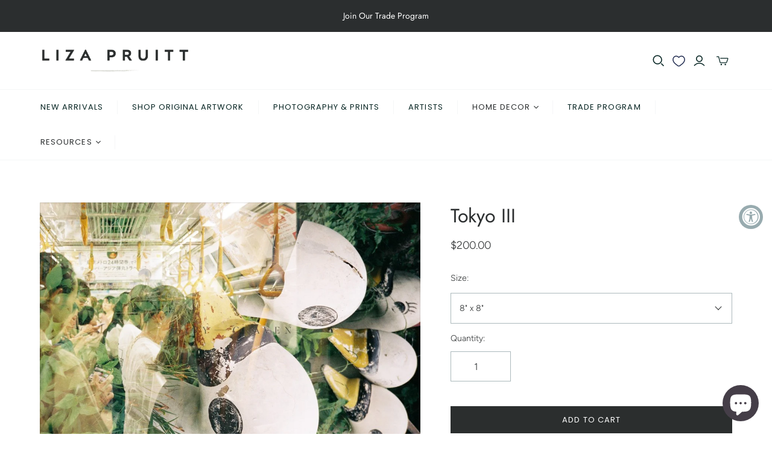

--- FILE ---
content_type: text/html; charset=utf-8
request_url: https://www.lizapruitt.com/products/tokyo-iii
body_size: 52733
content:
<!DOCTYPE html>
<html class="no-js no-touch" lang="en">
<head>


  <script>
    window.Store = window.Store || {};
    window.Store.id = 30567760005;
  </script>
  <meta charset="utf-8">
  <meta http-equiv="X-UA-Compatible" content="IE=edge,chrome=1">
  <meta name="viewport" content="width=device-width,initial-scale=1">

  <!-- Preconnect Domains -->
  <link rel="preconnect" href="https://cdn.shopify.com" crossorigin>
  <link rel="preconnect" href="https://fonts.shopify.com" crossorigin>
  <link rel="preconnect" href="https://monorail-edge.shopifysvc.com">

  <!-- Preload Assets -->
  <link rel="preload" href="//www.lizapruitt.com/cdn/shop/t/18/assets/theme.css?v=3380501790532790641763645484" as="style">
  <link rel="preload" href="//www.lizapruitt.com/cdn/shop/t/18/assets/atlantic.js?v=153486393279282424931696323044" as="script">
  <link rel="preload" href="//www.lizapruitt.com/cdn/shop/t/18/assets/plugins.js?v=79646608729114258551696318305" as="script">
  <link rel="preload" href="//www.lizapruitt.com/cdn/shopifycloud/storefront/assets/themes_support/api.jquery-7ab1a3a4.js" as="script">
  <link rel="preload" href="//www.lizapruitt.com/cdn/shop/t/18/assets/atlantic-icons.woff?v=75156632991815219611696318305" as="font" type="font/woff" crossorigin>

  

  



  
  <link rel="shortcut icon" href="//www.lizapruitt.com/cdn/shop/files/Screen_Shot_2021-01-09_at_9.53.56_PM_32x32.png?v=1613745252" type="image/png">


  


  <script>window.performance && window.performance.mark && window.performance.mark('shopify.content_for_header.start');</script><meta name="google-site-verification" content="ev85AjSYd-Z_a_4TBJWVDzplCN3ZxTEsxM_K14Dg_aY">
<meta id="shopify-digital-wallet" name="shopify-digital-wallet" content="/30567760005/digital_wallets/dialog">
<meta name="shopify-checkout-api-token" content="ba955ee695f1d5e6a967067ad4c6e667">
<meta id="in-context-paypal-metadata" data-shop-id="30567760005" data-venmo-supported="false" data-environment="production" data-locale="en_US" data-paypal-v4="true" data-currency="USD">
<link rel="alternate" type="application/json+oembed" href="https://www.lizapruitt.com/products/tokyo-iii.oembed">
<script async="async" src="/checkouts/internal/preloads.js?locale=en-US"></script>
<link rel="preconnect" href="https://shop.app" crossorigin="anonymous">
<script async="async" src="https://shop.app/checkouts/internal/preloads.js?locale=en-US&shop_id=30567760005" crossorigin="anonymous"></script>
<script id="apple-pay-shop-capabilities" type="application/json">{"shopId":30567760005,"countryCode":"US","currencyCode":"USD","merchantCapabilities":["supports3DS"],"merchantId":"gid:\/\/shopify\/Shop\/30567760005","merchantName":"Liza Pruitt","requiredBillingContactFields":["postalAddress","email"],"requiredShippingContactFields":["postalAddress","email"],"shippingType":"shipping","supportedNetworks":["visa","masterCard","amex","discover","elo","jcb"],"total":{"type":"pending","label":"Liza Pruitt","amount":"1.00"},"shopifyPaymentsEnabled":true,"supportsSubscriptions":true}</script>
<script id="shopify-features" type="application/json">{"accessToken":"ba955ee695f1d5e6a967067ad4c6e667","betas":["rich-media-storefront-analytics"],"domain":"www.lizapruitt.com","predictiveSearch":true,"shopId":30567760005,"locale":"en"}</script>
<script>var Shopify = Shopify || {};
Shopify.shop = "liza-pruitt.myshopify.com";
Shopify.locale = "en";
Shopify.currency = {"active":"USD","rate":"1.0"};
Shopify.country = "US";
Shopify.theme = {"name":"Atlantic - Default SC PO 03\/10\/23","id":136801812734,"schema_name":"Atlantic","schema_version":"16.1.1","theme_store_id":null,"role":"main"};
Shopify.theme.handle = "null";
Shopify.theme.style = {"id":null,"handle":null};
Shopify.cdnHost = "www.lizapruitt.com/cdn";
Shopify.routes = Shopify.routes || {};
Shopify.routes.root = "/";</script>
<script type="module">!function(o){(o.Shopify=o.Shopify||{}).modules=!0}(window);</script>
<script>!function(o){function n(){var o=[];function n(){o.push(Array.prototype.slice.apply(arguments))}return n.q=o,n}var t=o.Shopify=o.Shopify||{};t.loadFeatures=n(),t.autoloadFeatures=n()}(window);</script>
<script>
  window.ShopifyPay = window.ShopifyPay || {};
  window.ShopifyPay.apiHost = "shop.app\/pay";
  window.ShopifyPay.redirectState = null;
</script>
<script id="shop-js-analytics" type="application/json">{"pageType":"product"}</script>
<script defer="defer" async type="module" src="//www.lizapruitt.com/cdn/shopifycloud/shop-js/modules/v2/client.init-shop-cart-sync_BApSsMSl.en.esm.js"></script>
<script defer="defer" async type="module" src="//www.lizapruitt.com/cdn/shopifycloud/shop-js/modules/v2/chunk.common_CBoos6YZ.esm.js"></script>
<script type="module">
  await import("//www.lizapruitt.com/cdn/shopifycloud/shop-js/modules/v2/client.init-shop-cart-sync_BApSsMSl.en.esm.js");
await import("//www.lizapruitt.com/cdn/shopifycloud/shop-js/modules/v2/chunk.common_CBoos6YZ.esm.js");

  window.Shopify.SignInWithShop?.initShopCartSync?.({"fedCMEnabled":true,"windoidEnabled":true});

</script>
<script defer="defer" async type="module" src="//www.lizapruitt.com/cdn/shopifycloud/shop-js/modules/v2/client.payment-terms_BHOWV7U_.en.esm.js"></script>
<script defer="defer" async type="module" src="//www.lizapruitt.com/cdn/shopifycloud/shop-js/modules/v2/chunk.common_CBoos6YZ.esm.js"></script>
<script defer="defer" async type="module" src="//www.lizapruitt.com/cdn/shopifycloud/shop-js/modules/v2/chunk.modal_Bu1hFZFC.esm.js"></script>
<script type="module">
  await import("//www.lizapruitt.com/cdn/shopifycloud/shop-js/modules/v2/client.payment-terms_BHOWV7U_.en.esm.js");
await import("//www.lizapruitt.com/cdn/shopifycloud/shop-js/modules/v2/chunk.common_CBoos6YZ.esm.js");
await import("//www.lizapruitt.com/cdn/shopifycloud/shop-js/modules/v2/chunk.modal_Bu1hFZFC.esm.js");

  
</script>
<script>
  window.Shopify = window.Shopify || {};
  if (!window.Shopify.featureAssets) window.Shopify.featureAssets = {};
  window.Shopify.featureAssets['shop-js'] = {"shop-cart-sync":["modules/v2/client.shop-cart-sync_DJczDl9f.en.esm.js","modules/v2/chunk.common_CBoos6YZ.esm.js"],"init-fed-cm":["modules/v2/client.init-fed-cm_BzwGC0Wi.en.esm.js","modules/v2/chunk.common_CBoos6YZ.esm.js"],"init-windoid":["modules/v2/client.init-windoid_BS26ThXS.en.esm.js","modules/v2/chunk.common_CBoos6YZ.esm.js"],"init-shop-email-lookup-coordinator":["modules/v2/client.init-shop-email-lookup-coordinator_DFwWcvrS.en.esm.js","modules/v2/chunk.common_CBoos6YZ.esm.js"],"shop-cash-offers":["modules/v2/client.shop-cash-offers_DthCPNIO.en.esm.js","modules/v2/chunk.common_CBoos6YZ.esm.js","modules/v2/chunk.modal_Bu1hFZFC.esm.js"],"shop-button":["modules/v2/client.shop-button_D_JX508o.en.esm.js","modules/v2/chunk.common_CBoos6YZ.esm.js"],"shop-toast-manager":["modules/v2/client.shop-toast-manager_tEhgP2F9.en.esm.js","modules/v2/chunk.common_CBoos6YZ.esm.js"],"avatar":["modules/v2/client.avatar_BTnouDA3.en.esm.js"],"pay-button":["modules/v2/client.pay-button_BuNmcIr_.en.esm.js","modules/v2/chunk.common_CBoos6YZ.esm.js"],"init-shop-cart-sync":["modules/v2/client.init-shop-cart-sync_BApSsMSl.en.esm.js","modules/v2/chunk.common_CBoos6YZ.esm.js"],"shop-login-button":["modules/v2/client.shop-login-button_DwLgFT0K.en.esm.js","modules/v2/chunk.common_CBoos6YZ.esm.js","modules/v2/chunk.modal_Bu1hFZFC.esm.js"],"init-customer-accounts-sign-up":["modules/v2/client.init-customer-accounts-sign-up_TlVCiykN.en.esm.js","modules/v2/client.shop-login-button_DwLgFT0K.en.esm.js","modules/v2/chunk.common_CBoos6YZ.esm.js","modules/v2/chunk.modal_Bu1hFZFC.esm.js"],"init-shop-for-new-customer-accounts":["modules/v2/client.init-shop-for-new-customer-accounts_DrjXSI53.en.esm.js","modules/v2/client.shop-login-button_DwLgFT0K.en.esm.js","modules/v2/chunk.common_CBoos6YZ.esm.js","modules/v2/chunk.modal_Bu1hFZFC.esm.js"],"init-customer-accounts":["modules/v2/client.init-customer-accounts_C0Oh2ljF.en.esm.js","modules/v2/client.shop-login-button_DwLgFT0K.en.esm.js","modules/v2/chunk.common_CBoos6YZ.esm.js","modules/v2/chunk.modal_Bu1hFZFC.esm.js"],"shop-follow-button":["modules/v2/client.shop-follow-button_C5D3XtBb.en.esm.js","modules/v2/chunk.common_CBoos6YZ.esm.js","modules/v2/chunk.modal_Bu1hFZFC.esm.js"],"checkout-modal":["modules/v2/client.checkout-modal_8TC_1FUY.en.esm.js","modules/v2/chunk.common_CBoos6YZ.esm.js","modules/v2/chunk.modal_Bu1hFZFC.esm.js"],"lead-capture":["modules/v2/client.lead-capture_D-pmUjp9.en.esm.js","modules/v2/chunk.common_CBoos6YZ.esm.js","modules/v2/chunk.modal_Bu1hFZFC.esm.js"],"shop-login":["modules/v2/client.shop-login_BmtnoEUo.en.esm.js","modules/v2/chunk.common_CBoos6YZ.esm.js","modules/v2/chunk.modal_Bu1hFZFC.esm.js"],"payment-terms":["modules/v2/client.payment-terms_BHOWV7U_.en.esm.js","modules/v2/chunk.common_CBoos6YZ.esm.js","modules/v2/chunk.modal_Bu1hFZFC.esm.js"]};
</script>
<script>(function() {
  var isLoaded = false;
  function asyncLoad() {
    if (isLoaded) return;
    isLoaded = true;
    var urls = ["https:\/\/accessibly.app\/public\/widget\/run.js?shop=liza-pruitt.myshopify.com","https:\/\/shopify.covet.pics\/covet-pics-widget-inject.js?shop=liza-pruitt.myshopify.com","https:\/\/wishlisthero-assets.revampco.com\/store-front\/bundle2.js?shop=liza-pruitt.myshopify.com","https:\/\/cloudsearch-1f874.kxcdn.com\/shopify.js?srp=\/a\/search\u0026markets=1\u0026shop=liza-pruitt.myshopify.com","https:\/\/shy.elfsight.com\/p\/platform.js?shop=liza-pruitt.myshopify.com","https:\/\/chimpstatic.com\/mcjs-connected\/js\/users\/ee59eb4fb4ee41f2ac90f033a\/d3e603022e09a9b6ff158237b.js?shop=liza-pruitt.myshopify.com","https:\/\/image-optimizer.salessquad.co.uk\/scripts\/tiny_img_not_found_notifier_a8ec1f7deb56b4500dc361d0e1407599.js?shop=liza-pruitt.myshopify.com","https:\/\/cdn.nfcube.com\/instafeed-bea2041228a08d5003535b5aacdf06f6.js?shop=liza-pruitt.myshopify.com","https:\/\/shopify-widget.route.com\/shopify.widget.js?shop=liza-pruitt.myshopify.com","https:\/\/cdn.attn.tv\/lizapruitt\/dtag.js?shop=liza-pruitt.myshopify.com","https:\/\/cdn.shopify.com\/s\/files\/1\/0305\/6776\/0005\/t\/18\/assets\/yoast-active-script.js?v=1742829674\u0026shop=liza-pruitt.myshopify.com"];
    for (var i = 0; i < urls.length; i++) {
      var s = document.createElement('script');
      s.type = 'text/javascript';
      s.async = true;
      s.src = urls[i];
      var x = document.getElementsByTagName('script')[0];
      x.parentNode.insertBefore(s, x);
    }
  };
  if(window.attachEvent) {
    window.attachEvent('onload', asyncLoad);
  } else {
    window.addEventListener('load', asyncLoad, false);
  }
})();</script>
<script id="__st">var __st={"a":30567760005,"offset":-18000,"reqid":"b57d69c2-8f53-499e-8025-de10752c2823-1768918988","pageurl":"www.lizapruitt.com\/products\/tokyo-iii","u":"126a443087f2","p":"product","rtyp":"product","rid":8479331975422};</script>
<script>window.ShopifyPaypalV4VisibilityTracking = true;</script>
<script id="captcha-bootstrap">!function(){'use strict';const t='contact',e='account',n='new_comment',o=[[t,t],['blogs',n],['comments',n],[t,'customer']],c=[[e,'customer_login'],[e,'guest_login'],[e,'recover_customer_password'],[e,'create_customer']],r=t=>t.map((([t,e])=>`form[action*='/${t}']:not([data-nocaptcha='true']) input[name='form_type'][value='${e}']`)).join(','),a=t=>()=>t?[...document.querySelectorAll(t)].map((t=>t.form)):[];function s(){const t=[...o],e=r(t);return a(e)}const i='password',u='form_key',d=['recaptcha-v3-token','g-recaptcha-response','h-captcha-response',i],f=()=>{try{return window.sessionStorage}catch{return}},m='__shopify_v',_=t=>t.elements[u];function p(t,e,n=!1){try{const o=window.sessionStorage,c=JSON.parse(o.getItem(e)),{data:r}=function(t){const{data:e,action:n}=t;return t[m]||n?{data:e,action:n}:{data:t,action:n}}(c);for(const[e,n]of Object.entries(r))t.elements[e]&&(t.elements[e].value=n);n&&o.removeItem(e)}catch(o){console.error('form repopulation failed',{error:o})}}const l='form_type',E='cptcha';function T(t){t.dataset[E]=!0}const w=window,h=w.document,L='Shopify',v='ce_forms',y='captcha';let A=!1;((t,e)=>{const n=(g='f06e6c50-85a8-45c8-87d0-21a2b65856fe',I='https://cdn.shopify.com/shopifycloud/storefront-forms-hcaptcha/ce_storefront_forms_captcha_hcaptcha.v1.5.2.iife.js',D={infoText:'Protected by hCaptcha',privacyText:'Privacy',termsText:'Terms'},(t,e,n)=>{const o=w[L][v],c=o.bindForm;if(c)return c(t,g,e,D).then(n);var r;o.q.push([[t,g,e,D],n]),r=I,A||(h.body.append(Object.assign(h.createElement('script'),{id:'captcha-provider',async:!0,src:r})),A=!0)});var g,I,D;w[L]=w[L]||{},w[L][v]=w[L][v]||{},w[L][v].q=[],w[L][y]=w[L][y]||{},w[L][y].protect=function(t,e){n(t,void 0,e),T(t)},Object.freeze(w[L][y]),function(t,e,n,w,h,L){const[v,y,A,g]=function(t,e,n){const i=e?o:[],u=t?c:[],d=[...i,...u],f=r(d),m=r(i),_=r(d.filter((([t,e])=>n.includes(e))));return[a(f),a(m),a(_),s()]}(w,h,L),I=t=>{const e=t.target;return e instanceof HTMLFormElement?e:e&&e.form},D=t=>v().includes(t);t.addEventListener('submit',(t=>{const e=I(t);if(!e)return;const n=D(e)&&!e.dataset.hcaptchaBound&&!e.dataset.recaptchaBound,o=_(e),c=g().includes(e)&&(!o||!o.value);(n||c)&&t.preventDefault(),c&&!n&&(function(t){try{if(!f())return;!function(t){const e=f();if(!e)return;const n=_(t);if(!n)return;const o=n.value;o&&e.removeItem(o)}(t);const e=Array.from(Array(32),(()=>Math.random().toString(36)[2])).join('');!function(t,e){_(t)||t.append(Object.assign(document.createElement('input'),{type:'hidden',name:u})),t.elements[u].value=e}(t,e),function(t,e){const n=f();if(!n)return;const o=[...t.querySelectorAll(`input[type='${i}']`)].map((({name:t})=>t)),c=[...d,...o],r={};for(const[a,s]of new FormData(t).entries())c.includes(a)||(r[a]=s);n.setItem(e,JSON.stringify({[m]:1,action:t.action,data:r}))}(t,e)}catch(e){console.error('failed to persist form',e)}}(e),e.submit())}));const S=(t,e)=>{t&&!t.dataset[E]&&(n(t,e.some((e=>e===t))),T(t))};for(const o of['focusin','change'])t.addEventListener(o,(t=>{const e=I(t);D(e)&&S(e,y())}));const B=e.get('form_key'),M=e.get(l),P=B&&M;t.addEventListener('DOMContentLoaded',(()=>{const t=y();if(P)for(const e of t)e.elements[l].value===M&&p(e,B);[...new Set([...A(),...v().filter((t=>'true'===t.dataset.shopifyCaptcha))])].forEach((e=>S(e,t)))}))}(h,new URLSearchParams(w.location.search),n,t,e,['guest_login'])})(!0,!0)}();</script>
<script integrity="sha256-4kQ18oKyAcykRKYeNunJcIwy7WH5gtpwJnB7kiuLZ1E=" data-source-attribution="shopify.loadfeatures" defer="defer" src="//www.lizapruitt.com/cdn/shopifycloud/storefront/assets/storefront/load_feature-a0a9edcb.js" crossorigin="anonymous"></script>
<script crossorigin="anonymous" defer="defer" src="//www.lizapruitt.com/cdn/shopifycloud/storefront/assets/shopify_pay/storefront-65b4c6d7.js?v=20250812"></script>
<script data-source-attribution="shopify.dynamic_checkout.dynamic.init">var Shopify=Shopify||{};Shopify.PaymentButton=Shopify.PaymentButton||{isStorefrontPortableWallets:!0,init:function(){window.Shopify.PaymentButton.init=function(){};var t=document.createElement("script");t.src="https://www.lizapruitt.com/cdn/shopifycloud/portable-wallets/latest/portable-wallets.en.js",t.type="module",document.head.appendChild(t)}};
</script>
<script data-source-attribution="shopify.dynamic_checkout.buyer_consent">
  function portableWalletsHideBuyerConsent(e){var t=document.getElementById("shopify-buyer-consent"),n=document.getElementById("shopify-subscription-policy-button");t&&n&&(t.classList.add("hidden"),t.setAttribute("aria-hidden","true"),n.removeEventListener("click",e))}function portableWalletsShowBuyerConsent(e){var t=document.getElementById("shopify-buyer-consent"),n=document.getElementById("shopify-subscription-policy-button");t&&n&&(t.classList.remove("hidden"),t.removeAttribute("aria-hidden"),n.addEventListener("click",e))}window.Shopify?.PaymentButton&&(window.Shopify.PaymentButton.hideBuyerConsent=portableWalletsHideBuyerConsent,window.Shopify.PaymentButton.showBuyerConsent=portableWalletsShowBuyerConsent);
</script>
<script data-source-attribution="shopify.dynamic_checkout.cart.bootstrap">document.addEventListener("DOMContentLoaded",(function(){function t(){return document.querySelector("shopify-accelerated-checkout-cart, shopify-accelerated-checkout")}if(t())Shopify.PaymentButton.init();else{new MutationObserver((function(e,n){t()&&(Shopify.PaymentButton.init(),n.disconnect())})).observe(document.body,{childList:!0,subtree:!0})}}));
</script>
<script id='scb4127' type='text/javascript' async='' src='https://www.lizapruitt.com/cdn/shopifycloud/privacy-banner/storefront-banner.js'></script><link id="shopify-accelerated-checkout-styles" rel="stylesheet" media="screen" href="https://www.lizapruitt.com/cdn/shopifycloud/portable-wallets/latest/accelerated-checkout-backwards-compat.css" crossorigin="anonymous">
<style id="shopify-accelerated-checkout-cart">
        #shopify-buyer-consent {
  margin-top: 1em;
  display: inline-block;
  width: 100%;
}

#shopify-buyer-consent.hidden {
  display: none;
}

#shopify-subscription-policy-button {
  background: none;
  border: none;
  padding: 0;
  text-decoration: underline;
  font-size: inherit;
  cursor: pointer;
}

#shopify-subscription-policy-button::before {
  box-shadow: none;
}

      </style>

<script>window.performance && window.performance.mark && window.performance.mark('shopify.content_for_header.end');</script>

<script>
    window.BOLD = window.BOLD || {};
        window.BOLD.options = window.BOLD.options || {};
        window.BOLD.options.settings = window.BOLD.options.settings || {};
        window.BOLD.options.settings.v1_variant_mode = window.BOLD.options.settings.v1_variant_mode || true;
        window.BOLD.options.settings.hybrid_fix_auto_insert_inputs =
        window.BOLD.options.settings.hybrid_fix_auto_insert_inputs || true;
</script>
<script>window.BOLD = window.BOLD || {};
    window.BOLD.common = window.BOLD.common || {};
    window.BOLD.common.Shopify = window.BOLD.common.Shopify || {};
    window.BOLD.common.Shopify.shop = {
      domain: 'www.lizapruitt.com',
      permanent_domain: 'liza-pruitt.myshopify.com',
      url: 'https://www.lizapruitt.com',
      secure_url: 'https://www.lizapruitt.com',money_format: "${{amount}}",currency: "USD"
    };
    window.BOLD.common.Shopify.customer = {
      id: null,
      tags: null,
    };
    window.BOLD.common.Shopify.cart = {"note":null,"attributes":{},"original_total_price":0,"total_price":0,"total_discount":0,"total_weight":0.0,"item_count":0,"items":[],"requires_shipping":false,"currency":"USD","items_subtotal_price":0,"cart_level_discount_applications":[],"checkout_charge_amount":0};
    window.BOLD.common.template = 'product';window.BOLD.common.Shopify.formatMoney = function(money, format) {
        function n(t, e) {
            return "undefined" == typeof t ? e : t
        }
        function r(t, e, r, i) {
            if (e = n(e, 2),
                r = n(r, ","),
                i = n(i, "."),
            isNaN(t) || null == t)
                return 0;
            t = (t / 100).toFixed(e);
            var o = t.split(".")
                , a = o[0].replace(/(\d)(?=(\d\d\d)+(?!\d))/g, "$1" + r)
                , s = o[1] ? i + o[1] : "";
            return a + s
        }
        "string" == typeof money && (money = money.replace(".", ""));
        var i = ""
            , o = /\{\{\s*(\w+)\s*\}\}/
            , a = format || window.BOLD.common.Shopify.shop.money_format || window.Shopify.money_format || "$ {{ amount }}";
        switch (a.match(o)[1]) {
            case "amount":
                i = r(money, 2, ",", ".");
                break;
            case "amount_no_decimals":
                i = r(money, 0, ",", ".");
                break;
            case "amount_with_comma_separator":
                i = r(money, 2, ".", ",");
                break;
            case "amount_no_decimals_with_comma_separator":
                i = r(money, 0, ".", ",");
                break;
            case "amount_with_space_separator":
                i = r(money, 2, " ", ",");
                break;
            case "amount_no_decimals_with_space_separator":
                i = r(money, 0, " ", ",");
                break;
            case "amount_with_apostrophe_separator":
                i = r(money, 2, "'", ".");
                break;
        }
        return a.replace(o, i);
    };
    window.BOLD.common.Shopify.saveProduct = function (handle, product) {
      if (typeof handle === 'string' && typeof window.BOLD.common.Shopify.products[handle] === 'undefined') {
        if (typeof product === 'number') {
          window.BOLD.common.Shopify.handles[product] = handle;
          product = { id: product };
        }
        window.BOLD.common.Shopify.products[handle] = product;
      }
    };
    window.BOLD.common.Shopify.saveVariant = function (variant_id, variant) {
      if (typeof variant_id === 'number' && typeof window.BOLD.common.Shopify.variants[variant_id] === 'undefined') {
        window.BOLD.common.Shopify.variants[variant_id] = variant;
      }
    };window.BOLD.common.Shopify.products = window.BOLD.common.Shopify.products || {};
    window.BOLD.common.Shopify.variants = window.BOLD.common.Shopify.variants || {};
    window.BOLD.common.Shopify.handles = window.BOLD.common.Shopify.handles || {};window.BOLD.common.Shopify.handle = "tokyo-iii"
window.BOLD.common.Shopify.saveProduct("tokyo-iii", 8479331975422);window.BOLD.common.Shopify.saveVariant(45285990695166, { product_id: 8479331975422, product_handle: "tokyo-iii", price: 20000, group_id: '', csp_metafield: {}});window.BOLD.common.Shopify.saveVariant(45285990727934, { product_id: 8479331975422, product_handle: "tokyo-iii", price: 55000, group_id: '', csp_metafield: {}});window.BOLD.common.Shopify.saveVariant(45285990760702, { product_id: 8479331975422, product_handle: "tokyo-iii", price: 90000, group_id: '', csp_metafield: {}});window.BOLD.common.Shopify.saveVariant(45285990793470, { product_id: 8479331975422, product_handle: "tokyo-iii", price: 160000, group_id: '', csp_metafield: {}});window.BOLD.apps_installed = {"Product Options":2} || {};window.BOLD.common.Shopify.metafields = window.BOLD.common.Shopify.metafields || {};window.BOLD.common.Shopify.metafields["bold_rp"] = {};window.BOLD.common.Shopify.metafields["bold_csp_defaults"] = {};window.BOLD.common.cacheParams = window.BOLD.common.cacheParams || {};
</script><link href="//www.lizapruitt.com/cdn/shop/t/18/assets/bold-options.css?v=62047255889532174601696318305" rel="stylesheet" type="text/css" media="all" />
<script defer src="https://options.shopapps.site/js/options.js"></script>
<script>
    window.BOLD.common.cacheParams.options = 1700497742;
</script>

<script>
document.addEventListener('DOMContentLoaded', function() {
  BOLD.common.eventEmitter.on('BOLD_OPTIONS_option_products_loaded', function(event) {
    console.log('Event emitted: BOLD_OPTIONS_option_products_loaded');
    var optionsDiv = document.querySelector('.bold_options_loaded');
    if (optionsDiv && optionsDiv.children.length !== 0) {
      var buyItNow = document.querySelectorAll('.shopify-payment-button');
      console.log(buyItNow);
      buyItNow.forEach(function(button) {
        button.remove();
      });
    }
  });
});
</script>
  
  

















    
    
    

    
    

    
    <meta property="og:image:alt" content="Tokyo III - Liza Pruitt" />
  
















    
    
    
      
      

    
<meta property="twitter:image:width" content="1200" />
    <meta property="twitter:image:height" content="600" />
    
    
    <meta property="twitter:image:alt" content="Tokyo III - Liza Pruitt" />
  



  <script>
    document.documentElement.className=document.documentElement.className.replace(/\bno-js\b/,'js');
    if(window.Shopify&&window.Shopify.designMode)document.documentElement.className+=' in-theme-editor';
    if(('ontouchstart' in window)||window.DocumentTouch&&document instanceof DocumentTouch)document.documentElement.className=document.documentElement.className.replace(/\bno-touch\b/,'has-touch');
  </script>

  <!-- Theme CSS -->
  <link rel="stylesheet" href="//www.lizapruitt.com/cdn/shop/t/18/assets/theme.css?v=3380501790532790641763645484">

 

   


  <!-- Store object -->
  
  <script>
    window.Theme = {};
    Theme.version = "16.1.1";
    Theme.name = 'Atlantic';
    Theme.products = new Array();
    Theme.shippingCalcErrorMessage = "Error: zip / postal code --error_message--";
    Theme.shippingCalcMultiRates = "There are --number_of_rates-- shipping rates available for --address--, starting at --rate--.";
    Theme.shippingCalcOneRate = "There is one shipping rate available for --address--.";
    Theme.shippingCalcNoRates = "We do not ship to this destination.";
    Theme.shippingCalcRateValues = "--rate_title-- at --rate--";
    Theme.userLoggedIn = false;
    Theme.userAddress = '';
    Theme.centerHeader = false;
  
    Theme.cartItemsOne = "item";
    Theme.cartItemsOther = "items";
  
    Theme.addToCart = "Add to cart";
    Theme.soldOut = "Sold out";
    Theme.unavailable = "Unavailable";
    Theme.routes = {
      "root_url": "/",
      "account_url": "/account",
      "account_login_url": "/account/login",
      "account_logout_url": "/account/logout",
      "account_register_url": "/account/register",
      "account_addresses_url": "/account/addresses",
      "collections_url": "/collections",
      "all_products_collection_url": "/collections/all",
      "search_url": "/search",
      "cart_url": "/cart",
      "cart_add_url": "/cart/add",
      "cart_change_url": "/cart/change",
      "cart_clear_url": "/cart/clear",
      "product_recommendations_url": "/recommendations/products",
      "predictive_search_url": "/search/suggest",
    };
  </script>
  

 <!-- Google Tag Manager -->
<script>(function(w,d,s,l,i){w[l]=w[l]||[];w[l].push({'gtm.start':
new Date().getTime(),event:'gtm.js'});var f=d.getElementsByTagName(s)[0],
j=d.createElement(s),dl=l!='dataLayer'?'&l='+l:'';j.async=true;j.src=
'https://www.googletagmanager.com/gtm.js?id='+i+dl;f.parentNode.insertBefore(j,f);
})(window,document,'script','dataLayer','GTM-MGDRZ5V');</script>
<!-- End Google Tag Manager --> 
  <!-- Hotjar Tracking Code for https://www.lizapruitt.com -->
<!-- <script>
    (function(h,o,t,j,a,r){
        h.hj=h.hj||function(){(h.hj.q=h.hj.q||[]).push(arguments)};
        h._hjSettings={hjid:5295044,hjsv:6};
        a=o.getElementsByTagName('head')[0];
        r=o.createElement('script');r.async=1;
        r.src=t+h._hjSettings.hjid+j+h._hjSettings.hjsv;
        a.appendChild(r);
    })(window,document,'https://static.hotjar.com/c/hotjar-','.js?sv=');
</script> -->
<!-- BEGIN app block: shopify://apps/yoast-seo/blocks/metatags/7c777011-bc88-4743-a24e-64336e1e5b46 -->
<!-- This site is optimized with Yoast SEO for Shopify -->
<title>Tokyo III - Liza Pruitt</title>
<meta name="description" content="  Size: Custom sizing available from 8&quot; x 8&quot; up to 40&quot; x 60&quot; . A few options listed but please email liza@lizapruitt.com for additional sizing and pricing. Medium: Double exposure shot taken on 35 millimeter film portra 400, creating a double exposure from two scenes on one frame. Photographs shot in Tokyo and the Kama" />
<link rel="canonical" href="https://www.lizapruitt.com/products/tokyo-iii" />
<meta name="robots" content="index, follow, max-image-preview:large, max-snippet:-1, max-video-preview:-1" />
<meta property="og:site_name" content="Liza Pruitt" />
<meta property="og:url" content="https://www.lizapruitt.com/products/tokyo-iii" />
<meta property="og:locale" content="en_US" />
<meta property="og:type" content="product" />
<meta property="og:title" content="Tokyo III - Liza Pruitt" />
<meta property="og:description" content="  Size: Custom sizing available from 8&quot; x 8&quot; up to 40&quot; x 60&quot; . A few options listed but please email liza@lizapruitt.com for additional sizing and pricing. Medium: Double exposure shot taken on 35 millimeter film portra 400, creating a double exposure from two scenes on one frame. Photographs shot in Tokyo and the Kama" />
<meta property="og:image" content="https://www.lizapruitt.com/cdn/shop/files/tokyo-iii-937207.jpg?v=1715783873" />
<meta property="og:image:height" content="804" />
<meta property="og:image:width" content="1200" />
<meta property="og:availability" content="instock" />
<meta property="product:availability" content="instock" />
<meta property="product:condition" content="new" />
<meta property="product:price:amount" content="200.0" />
<meta property="product:price:currency" content="USD" />
<meta property="product:retailer_item_id" content="MaryCravenTokyo1" />
<meta name="twitter:card" content="summary_large_image" />
<script type="application/ld+json" id="yoast-schema-graph">
{
  "@context": "https://schema.org",
  "@graph": [
    {
      "@type": "WebSite",
      "@id": "https://www.lizapruitt.com/#/schema/website/1",
      "url": "https://www.lizapruitt.com",
      "name": "Liza Pruitt",
      "alternateName": "Liza Pruitt Art",
      "potentialAction": {
        "@type": "SearchAction",
        "target": "https://www.lizapruitt.com/search?q={search_term_string}",
        "query-input": "required name=search_term_string"
      },
      "inLanguage": "en"
    },
    {
      "@type": "ItemPage",
      "@id": "https:\/\/www.lizapruitt.com\/products\/tokyo-iii",
      "name": "Tokyo III - Liza Pruitt",
      "description": "  Size: Custom sizing available from 8\u0026quot; x 8\u0026quot; up to 40\u0026quot; x 60\u0026quot; . A few options listed but please email liza@lizapruitt.com for additional sizing and pricing. Medium: Double exposure shot taken on 35 millimeter film portra 400, creating a double exposure from two scenes on one frame. Photographs shot in Tokyo and the Kama",
      "datePublished": "2024-05-14T11:34:22-04:00",
      "breadcrumb": {
        "@id": "https:\/\/www.lizapruitt.com\/products\/tokyo-iii\/#\/schema\/breadcrumb"
      },
      "primaryImageOfPage": {
        "@id": "https://www.lizapruitt.com/#/schema/ImageObject/34601627844862"
      },
      "image": [{
        "@id": "https://www.lizapruitt.com/#/schema/ImageObject/34601627844862"
      }],
      "isPartOf": {
        "@id": "https://www.lizapruitt.com/#/schema/website/1"
      },
      "url": "https:\/\/www.lizapruitt.com\/products\/tokyo-iii"
    },
    {
      "@type": "ImageObject",
      "@id": "https://www.lizapruitt.com/#/schema/ImageObject/34601627844862",
      "caption": "Tokyo III - Liza Pruitt",
      "inLanguage": "en",
      "width": 1200,
      "height": 804,
      "url": "https:\/\/www.lizapruitt.com\/cdn\/shop\/files\/tokyo-iii-937207.jpg?v=1715783873",
      "contentUrl": "https:\/\/www.lizapruitt.com\/cdn\/shop\/files\/tokyo-iii-937207.jpg?v=1715783873"
    },
    {
      "@type": "ProductGroup",
      "@id": "https:\/\/www.lizapruitt.com\/products\/tokyo-iii\/#\/schema\/Product",
      "brand": [{
        "@type": "Brand",
        "name": "Mary Craven Dawkins"
      }],
      "mainEntityOfPage": {
        "@id": "https:\/\/www.lizapruitt.com\/products\/tokyo-iii"
      },
      "name": "Tokyo III",
      "description": "  Size: Custom sizing available from 8\u0026quot; x 8\u0026quot; up to 40\u0026quot; x 60\u0026quot; . A few options listed but please email liza@lizapruitt.com for additional sizing and pricing. Medium: Double exposure shot taken on 35 millimeter film portra 400, creating a double exposure from two scenes on one frame. Photographs shot in Tokyo and the Kama",
      "image": [{
        "@id": "https://www.lizapruitt.com/#/schema/ImageObject/34601627844862"
      }],
      "productGroupID": "8479331975422",
      "hasVariant": [
        {
          "@type": "Product",
          "@id": "https://www.lizapruitt.com/#/schema/Product/45285990793470",
          "name": "Tokyo III - 60\" h x 40\" w",
          "sku": "MaryCravenT4",
          "gtin": "MaryCravenT4",
          "image": [{
            "@id": "https://www.lizapruitt.com/#/schema/ImageObject/34601627844862"
          }],
          "offers": {
            "@type": "Offer",
            "@id": "https://www.lizapruitt.com/#/schema/Offer/45285990793470",
            "availability": "https://schema.org/InStock",
            "category": "Home & Garden > Decor > Artwork > Posters, Prints, & Visual Artwork",
            "priceSpecification": {
              "@type": "UnitPriceSpecification",
              "valueAddedTaxIncluded": true,
              "price": 1600.0,
              "priceCurrency": "USD"
            },
            "url": "https:\/\/www.lizapruitt.com\/products\/tokyo-iii?variant=45285990793470",
            "checkoutPageURLTemplate": "https:\/\/www.lizapruitt.com\/cart\/add?id=45285990793470\u0026quantity=1"
          }
        },
        {
          "@type": "Product",
          "@id": "https://www.lizapruitt.com/#/schema/Product/45285990760702",
          "name": "Tokyo III - 36\" h x 24\" w",
          "sku": "MaryCravenT3",
          "gtin": "MaryCravenT3",
          "image": [{
            "@id": "https://www.lizapruitt.com/#/schema/ImageObject/34601627844862"
          }],
          "offers": {
            "@type": "Offer",
            "@id": "https://www.lizapruitt.com/#/schema/Offer/45285990760702",
            "availability": "https://schema.org/InStock",
            "category": "Home & Garden > Decor > Artwork > Posters, Prints, & Visual Artwork",
            "priceSpecification": {
              "@type": "UnitPriceSpecification",
              "valueAddedTaxIncluded": true,
              "price": 900.0,
              "priceCurrency": "USD"
            },
            "url": "https:\/\/www.lizapruitt.com\/products\/tokyo-iii?variant=45285990760702",
            "checkoutPageURLTemplate": "https:\/\/www.lizapruitt.com\/cart\/add?id=45285990760702\u0026quantity=1"
          }
        },
        {
          "@type": "Product",
          "@id": "https://www.lizapruitt.com/#/schema/Product/45285990727934",
          "name": "Tokyo III - 20\" h x 16\" w",
          "sku": "MaryCravenTokyo2",
          "gtin": "MaryCravenTokyo2",
          "image": [{
            "@id": "https://www.lizapruitt.com/#/schema/ImageObject/34601627844862"
          }],
          "offers": {
            "@type": "Offer",
            "@id": "https://www.lizapruitt.com/#/schema/Offer/45285990727934",
            "availability": "https://schema.org/InStock",
            "category": "Home & Garden > Decor > Artwork > Posters, Prints, & Visual Artwork",
            "priceSpecification": {
              "@type": "UnitPriceSpecification",
              "valueAddedTaxIncluded": true,
              "price": 550.0,
              "priceCurrency": "USD"
            },
            "url": "https:\/\/www.lizapruitt.com\/products\/tokyo-iii?variant=45285990727934",
            "checkoutPageURLTemplate": "https:\/\/www.lizapruitt.com\/cart\/add?id=45285990727934\u0026quantity=1"
          }
        },
        {
          "@type": "Product",
          "@id": "https://www.lizapruitt.com/#/schema/Product/45285990695166",
          "name": "Tokyo III - 8\" x 8\"",
          "sku": "MaryCravenTokyo1",
          "gtin": "MaryCravenTokyo1",
          "image": [{
            "@id": "https://www.lizapruitt.com/#/schema/ImageObject/34601627844862"
          }],
          "offers": {
            "@type": "Offer",
            "@id": "https://www.lizapruitt.com/#/schema/Offer/45285990695166",
            "availability": "https://schema.org/InStock",
            "category": "Home & Garden > Decor > Artwork > Posters, Prints, & Visual Artwork",
            "priceSpecification": {
              "@type": "UnitPriceSpecification",
              "valueAddedTaxIncluded": true,
              "price": 200.0,
              "priceCurrency": "USD"
            },
            "url": "https:\/\/www.lizapruitt.com\/products\/tokyo-iii?variant=45285990695166",
            "checkoutPageURLTemplate": "https:\/\/www.lizapruitt.com\/cart\/add?id=45285990695166\u0026quantity=1"
          }
        }
      ],
      "url": "https:\/\/www.lizapruitt.com\/products\/tokyo-iii"
    },
    {
      "@type": "BreadcrumbList",
      "@id": "https:\/\/www.lizapruitt.com\/products\/tokyo-iii\/#\/schema\/breadcrumb",
      "itemListElement": [
        {
          "@type": "ListItem",
          "name": "Liza Pruitt",
          "item": "https:\/\/www.lizapruitt.com",
          "position": 1
        },
        {
          "@type": "ListItem",
          "name": "Tokyo III",
          "position": 2
        }
      ]
    }

  ]}
</script>
<!--/ Yoast SEO -->
<!-- END app block --><!-- BEGIN app block: shopify://apps/attentive/blocks/attn-tag/8df62c72-8fe4-407e-a5b3-72132be30a0d --><script type="text/javascript" src="https://cdn.attn.tv/lizapruitt/dtag.js?source=app-embed" defer="defer"></script>


<!-- END app block --><!-- BEGIN app block: shopify://apps/judge-me-reviews/blocks/judgeme_core/61ccd3b1-a9f2-4160-9fe9-4fec8413e5d8 --><!-- Start of Judge.me Core -->






<link rel="dns-prefetch" href="https://cdnwidget.judge.me">
<link rel="dns-prefetch" href="https://cdn.judge.me">
<link rel="dns-prefetch" href="https://cdn1.judge.me">
<link rel="dns-prefetch" href="https://api.judge.me">

<script data-cfasync='false' class='jdgm-settings-script'>window.jdgmSettings={"pagination":5,"disable_web_reviews":false,"badge_no_review_text":"No reviews","badge_n_reviews_text":"{{ n }} review/reviews","hide_badge_preview_if_no_reviews":true,"badge_hide_text":false,"enforce_center_preview_badge":false,"widget_title":"Customer Reviews","widget_open_form_text":"Write a review","widget_close_form_text":"Cancel review","widget_refresh_page_text":"Refresh page","widget_summary_text":"Based on {{ number_of_reviews }} review/reviews","widget_no_review_text":"Be the first to write a review","widget_name_field_text":"Display name","widget_verified_name_field_text":"Verified Name (public)","widget_name_placeholder_text":"Display name","widget_required_field_error_text":"This field is required.","widget_email_field_text":"Email address","widget_verified_email_field_text":"Verified Email (private, can not be edited)","widget_email_placeholder_text":"Your email address","widget_email_field_error_text":"Please enter a valid email address.","widget_rating_field_text":"Rating","widget_review_title_field_text":"Review Title","widget_review_title_placeholder_text":"Give your review a title","widget_review_body_field_text":"Review content","widget_review_body_placeholder_text":"Start writing here...","widget_pictures_field_text":"Picture/Video (optional)","widget_submit_review_text":"Submit Review","widget_submit_verified_review_text":"Submit Verified Review","widget_submit_success_msg_with_auto_publish":"Thank you! Please refresh the page in a few moments to see your review. You can remove or edit your review by logging into \u003ca href='https://judge.me/login' target='_blank' rel='nofollow noopener'\u003eJudge.me\u003c/a\u003e","widget_submit_success_msg_no_auto_publish":"Thank you! Your review will be published as soon as it is approved by the shop admin. You can remove or edit your review by logging into \u003ca href='https://judge.me/login' target='_blank' rel='nofollow noopener'\u003eJudge.me\u003c/a\u003e","widget_show_default_reviews_out_of_total_text":"Showing {{ n_reviews_shown }} out of {{ n_reviews }} reviews.","widget_show_all_link_text":"Show all","widget_show_less_link_text":"Show less","widget_author_said_text":"{{ reviewer_name }} said:","widget_days_text":"{{ n }} days ago","widget_weeks_text":"{{ n }} week/weeks ago","widget_months_text":"{{ n }} month/months ago","widget_years_text":"{{ n }} year/years ago","widget_yesterday_text":"Yesterday","widget_today_text":"Today","widget_replied_text":"\u003e\u003e {{ shop_name }} replied:","widget_read_more_text":"Read more","widget_reviewer_name_as_initial":"","widget_rating_filter_color":"#fbcd0a","widget_rating_filter_see_all_text":"See all reviews","widget_sorting_most_recent_text":"Most Recent","widget_sorting_highest_rating_text":"Highest Rating","widget_sorting_lowest_rating_text":"Lowest Rating","widget_sorting_with_pictures_text":"Only Pictures","widget_sorting_most_helpful_text":"Most Helpful","widget_open_question_form_text":"Ask a question","widget_reviews_subtab_text":"Reviews","widget_questions_subtab_text":"Questions","widget_question_label_text":"Question","widget_answer_label_text":"Answer","widget_question_placeholder_text":"Write your question here","widget_submit_question_text":"Submit Question","widget_question_submit_success_text":"Thank you for your question! We will notify you once it gets answered.","verified_badge_text":"Verified","verified_badge_bg_color":"","verified_badge_text_color":"","verified_badge_placement":"left-of-reviewer-name","widget_review_max_height":"","widget_hide_border":false,"widget_social_share":false,"widget_thumb":false,"widget_review_location_show":false,"widget_location_format":"","all_reviews_include_out_of_store_products":true,"all_reviews_out_of_store_text":"(out of store)","all_reviews_pagination":100,"all_reviews_product_name_prefix_text":"about","enable_review_pictures":true,"enable_question_anwser":false,"widget_theme":"default","review_date_format":"mm/dd/yyyy","default_sort_method":"most-recent","widget_product_reviews_subtab_text":"Product Reviews","widget_shop_reviews_subtab_text":"Shop Reviews","widget_other_products_reviews_text":"Reviews for other products","widget_store_reviews_subtab_text":"Store reviews","widget_no_store_reviews_text":"This store hasn't received any reviews yet","widget_web_restriction_product_reviews_text":"This product hasn't received any reviews yet","widget_no_items_text":"No items found","widget_show_more_text":"Show more","widget_write_a_store_review_text":"Write a Store Review","widget_other_languages_heading":"Reviews in Other Languages","widget_translate_review_text":"Translate review to {{ language }}","widget_translating_review_text":"Translating...","widget_show_original_translation_text":"Show original ({{ language }})","widget_translate_review_failed_text":"Review couldn't be translated.","widget_translate_review_retry_text":"Retry","widget_translate_review_try_again_later_text":"Try again later","show_product_url_for_grouped_product":false,"widget_sorting_pictures_first_text":"Pictures First","show_pictures_on_all_rev_page_mobile":false,"show_pictures_on_all_rev_page_desktop":false,"floating_tab_hide_mobile_install_preference":false,"floating_tab_button_name":"★ Reviews","floating_tab_title":"Let customers speak for us","floating_tab_button_color":"","floating_tab_button_background_color":"","floating_tab_url":"","floating_tab_url_enabled":false,"floating_tab_tab_style":"text","all_reviews_text_badge_text":"Customers rate us {{ shop.metafields.judgeme.all_reviews_rating | round: 1 }}/5 based on {{ shop.metafields.judgeme.all_reviews_count }} reviews.","all_reviews_text_badge_text_branded_style":"{{ shop.metafields.judgeme.all_reviews_rating | round: 1 }} out of 5 stars based on {{ shop.metafields.judgeme.all_reviews_count }} reviews","is_all_reviews_text_badge_a_link":false,"show_stars_for_all_reviews_text_badge":false,"all_reviews_text_badge_url":"","all_reviews_text_style":"branded","all_reviews_text_color_style":"judgeme_brand_color","all_reviews_text_color":"#108474","all_reviews_text_show_jm_brand":true,"featured_carousel_show_header":true,"featured_carousel_title":"Let customers speak for us","testimonials_carousel_title":"Customers are saying","videos_carousel_title":"Real customer stories","cards_carousel_title":"Customers are saying","featured_carousel_count_text":"from {{ n }} reviews","featured_carousel_add_link_to_all_reviews_page":false,"featured_carousel_url":"","featured_carousel_show_images":true,"featured_carousel_autoslide_interval":5,"featured_carousel_arrows_on_the_sides":false,"featured_carousel_height":250,"featured_carousel_width":80,"featured_carousel_image_size":0,"featured_carousel_image_height":250,"featured_carousel_arrow_color":"#eeeeee","verified_count_badge_style":"branded","verified_count_badge_orientation":"horizontal","verified_count_badge_color_style":"judgeme_brand_color","verified_count_badge_color":"#108474","is_verified_count_badge_a_link":false,"verified_count_badge_url":"","verified_count_badge_show_jm_brand":true,"widget_rating_preset_default":5,"widget_first_sub_tab":"product-reviews","widget_show_histogram":true,"widget_histogram_use_custom_color":false,"widget_pagination_use_custom_color":false,"widget_star_use_custom_color":false,"widget_verified_badge_use_custom_color":false,"widget_write_review_use_custom_color":false,"picture_reminder_submit_button":"Upload Pictures","enable_review_videos":false,"mute_video_by_default":false,"widget_sorting_videos_first_text":"Videos First","widget_review_pending_text":"Pending","featured_carousel_items_for_large_screen":3,"social_share_options_order":"Facebook,Twitter","remove_microdata_snippet":true,"disable_json_ld":false,"enable_json_ld_products":false,"preview_badge_show_question_text":false,"preview_badge_no_question_text":"No questions","preview_badge_n_question_text":"{{ number_of_questions }} question/questions","qa_badge_show_icon":false,"qa_badge_position":"same-row","remove_judgeme_branding":false,"widget_add_search_bar":false,"widget_search_bar_placeholder":"Search","widget_sorting_verified_only_text":"Verified only","featured_carousel_theme":"default","featured_carousel_show_rating":true,"featured_carousel_show_title":true,"featured_carousel_show_body":true,"featured_carousel_show_date":false,"featured_carousel_show_reviewer":true,"featured_carousel_show_product":false,"featured_carousel_header_background_color":"#108474","featured_carousel_header_text_color":"#ffffff","featured_carousel_name_product_separator":"reviewed","featured_carousel_full_star_background":"#108474","featured_carousel_empty_star_background":"#dadada","featured_carousel_vertical_theme_background":"#f9fafb","featured_carousel_verified_badge_enable":true,"featured_carousel_verified_badge_color":"#108474","featured_carousel_border_style":"round","featured_carousel_review_line_length_limit":3,"featured_carousel_more_reviews_button_text":"Read more reviews","featured_carousel_view_product_button_text":"View product","all_reviews_page_load_reviews_on":"scroll","all_reviews_page_load_more_text":"Load More Reviews","disable_fb_tab_reviews":false,"enable_ajax_cdn_cache":false,"widget_advanced_speed_features":5,"widget_public_name_text":"displayed publicly like","default_reviewer_name":"John Smith","default_reviewer_name_has_non_latin":true,"widget_reviewer_anonymous":"Anonymous","medals_widget_title":"Judge.me Review Medals","medals_widget_background_color":"#f9fafb","medals_widget_position":"footer_all_pages","medals_widget_border_color":"#f9fafb","medals_widget_verified_text_position":"left","medals_widget_use_monochromatic_version":false,"medals_widget_elements_color":"#108474","show_reviewer_avatar":true,"widget_invalid_yt_video_url_error_text":"Not a YouTube video URL","widget_max_length_field_error_text":"Please enter no more than {0} characters.","widget_show_country_flag":false,"widget_show_collected_via_shop_app":true,"widget_verified_by_shop_badge_style":"light","widget_verified_by_shop_text":"Verified by Shop","widget_show_photo_gallery":false,"widget_load_with_code_splitting":true,"widget_ugc_install_preference":false,"widget_ugc_title":"Made by us, Shared by you","widget_ugc_subtitle":"Tag us to see your picture featured in our page","widget_ugc_arrows_color":"#ffffff","widget_ugc_primary_button_text":"Buy Now","widget_ugc_primary_button_background_color":"#108474","widget_ugc_primary_button_text_color":"#ffffff","widget_ugc_primary_button_border_width":"0","widget_ugc_primary_button_border_style":"none","widget_ugc_primary_button_border_color":"#108474","widget_ugc_primary_button_border_radius":"25","widget_ugc_secondary_button_text":"Load More","widget_ugc_secondary_button_background_color":"#ffffff","widget_ugc_secondary_button_text_color":"#108474","widget_ugc_secondary_button_border_width":"2","widget_ugc_secondary_button_border_style":"solid","widget_ugc_secondary_button_border_color":"#108474","widget_ugc_secondary_button_border_radius":"25","widget_ugc_reviews_button_text":"View Reviews","widget_ugc_reviews_button_background_color":"#ffffff","widget_ugc_reviews_button_text_color":"#108474","widget_ugc_reviews_button_border_width":"2","widget_ugc_reviews_button_border_style":"solid","widget_ugc_reviews_button_border_color":"#108474","widget_ugc_reviews_button_border_radius":"25","widget_ugc_reviews_button_link_to":"judgeme-reviews-page","widget_ugc_show_post_date":true,"widget_ugc_max_width":"800","widget_rating_metafield_value_type":true,"widget_primary_color":"#108474","widget_enable_secondary_color":false,"widget_secondary_color":"#edf5f5","widget_summary_average_rating_text":"{{ average_rating }} out of 5","widget_media_grid_title":"Customer photos \u0026 videos","widget_media_grid_see_more_text":"See more","widget_round_style":false,"widget_show_product_medals":true,"widget_verified_by_judgeme_text":"Verified by Judge.me","widget_show_store_medals":true,"widget_verified_by_judgeme_text_in_store_medals":"Verified by Judge.me","widget_media_field_exceed_quantity_message":"Sorry, we can only accept {{ max_media }} for one review.","widget_media_field_exceed_limit_message":"{{ file_name }} is too large, please select a {{ media_type }} less than {{ size_limit }}MB.","widget_review_submitted_text":"Review Submitted!","widget_question_submitted_text":"Question Submitted!","widget_close_form_text_question":"Cancel","widget_write_your_answer_here_text":"Write your answer here","widget_enabled_branded_link":true,"widget_show_collected_by_judgeme":true,"widget_reviewer_name_color":"","widget_write_review_text_color":"","widget_write_review_bg_color":"","widget_collected_by_judgeme_text":"collected by Judge.me","widget_pagination_type":"standard","widget_load_more_text":"Load More","widget_load_more_color":"#108474","widget_full_review_text":"Full Review","widget_read_more_reviews_text":"Read More Reviews","widget_read_questions_text":"Read Questions","widget_questions_and_answers_text":"Questions \u0026 Answers","widget_verified_by_text":"Verified by","widget_verified_text":"Verified","widget_number_of_reviews_text":"{{ number_of_reviews }} reviews","widget_back_button_text":"Back","widget_next_button_text":"Next","widget_custom_forms_filter_button":"Filters","custom_forms_style":"horizontal","widget_show_review_information":false,"how_reviews_are_collected":"How reviews are collected?","widget_show_review_keywords":false,"widget_gdpr_statement":"How we use your data: We'll only contact you about the review you left, and only if necessary. By submitting your review, you agree to Judge.me's \u003ca href='https://judge.me/terms' target='_blank' rel='nofollow noopener'\u003eterms\u003c/a\u003e, \u003ca href='https://judge.me/privacy' target='_blank' rel='nofollow noopener'\u003eprivacy\u003c/a\u003e and \u003ca href='https://judge.me/content-policy' target='_blank' rel='nofollow noopener'\u003econtent\u003c/a\u003e policies.","widget_multilingual_sorting_enabled":false,"widget_translate_review_content_enabled":false,"widget_translate_review_content_method":"manual","popup_widget_review_selection":"automatically_with_pictures","popup_widget_round_border_style":true,"popup_widget_show_title":true,"popup_widget_show_body":true,"popup_widget_show_reviewer":false,"popup_widget_show_product":true,"popup_widget_show_pictures":true,"popup_widget_use_review_picture":true,"popup_widget_show_on_home_page":true,"popup_widget_show_on_product_page":true,"popup_widget_show_on_collection_page":true,"popup_widget_show_on_cart_page":true,"popup_widget_position":"bottom_left","popup_widget_first_review_delay":5,"popup_widget_duration":5,"popup_widget_interval":5,"popup_widget_review_count":5,"popup_widget_hide_on_mobile":true,"review_snippet_widget_round_border_style":true,"review_snippet_widget_card_color":"#FFFFFF","review_snippet_widget_slider_arrows_background_color":"#FFFFFF","review_snippet_widget_slider_arrows_color":"#000000","review_snippet_widget_star_color":"#108474","show_product_variant":false,"all_reviews_product_variant_label_text":"Variant: ","widget_show_verified_branding":true,"widget_ai_summary_title":"Customers say","widget_ai_summary_disclaimer":"AI-powered review summary based on recent customer reviews","widget_show_ai_summary":false,"widget_show_ai_summary_bg":false,"widget_show_review_title_input":true,"redirect_reviewers_invited_via_email":"review_widget","request_store_review_after_product_review":false,"request_review_other_products_in_order":false,"review_form_color_scheme":"default","review_form_corner_style":"square","review_form_star_color":{},"review_form_text_color":"#333333","review_form_background_color":"#ffffff","review_form_field_background_color":"#fafafa","review_form_button_color":{},"review_form_button_text_color":"#ffffff","review_form_modal_overlay_color":"#000000","review_content_screen_title_text":"How would you rate this product?","review_content_introduction_text":"We would love it if you would share a bit about your experience.","store_review_form_title_text":"How would you rate this store?","store_review_form_introduction_text":"We would love it if you would share a bit about your experience.","show_review_guidance_text":true,"one_star_review_guidance_text":"Poor","five_star_review_guidance_text":"Great","customer_information_screen_title_text":"About you","customer_information_introduction_text":"Please tell us more about you.","custom_questions_screen_title_text":"Your experience in more detail","custom_questions_introduction_text":"Here are a few questions to help us understand more about your experience.","review_submitted_screen_title_text":"Thanks for your review!","review_submitted_screen_thank_you_text":"We are processing it and it will appear on the store soon.","review_submitted_screen_email_verification_text":"Please confirm your email by clicking the link we just sent you. This helps us keep reviews authentic.","review_submitted_request_store_review_text":"Would you like to share your experience of shopping with us?","review_submitted_review_other_products_text":"Would you like to review these products?","store_review_screen_title_text":"Would you like to share your experience of shopping with us?","store_review_introduction_text":"We value your feedback and use it to improve. Please share any thoughts or suggestions you have.","reviewer_media_screen_title_picture_text":"Share a picture","reviewer_media_introduction_picture_text":"Upload a photo to support your review.","reviewer_media_screen_title_video_text":"Share a video","reviewer_media_introduction_video_text":"Upload a video to support your review.","reviewer_media_screen_title_picture_or_video_text":"Share a picture or video","reviewer_media_introduction_picture_or_video_text":"Upload a photo or video to support your review.","reviewer_media_youtube_url_text":"Paste your Youtube URL here","advanced_settings_next_step_button_text":"Next","advanced_settings_close_review_button_text":"Close","modal_write_review_flow":false,"write_review_flow_required_text":"Required","write_review_flow_privacy_message_text":"We respect your privacy.","write_review_flow_anonymous_text":"Post review as anonymous","write_review_flow_visibility_text":"This won't be visible to other customers.","write_review_flow_multiple_selection_help_text":"Select as many as you like","write_review_flow_single_selection_help_text":"Select one option","write_review_flow_required_field_error_text":"This field is required","write_review_flow_invalid_email_error_text":"Please enter a valid email address","write_review_flow_max_length_error_text":"Max. {{ max_length }} characters.","write_review_flow_media_upload_text":"\u003cb\u003eClick to upload\u003c/b\u003e or drag and drop","write_review_flow_gdpr_statement":"We'll only contact you about your review if necessary. By submitting your review, you agree to our \u003ca href='https://judge.me/terms' target='_blank' rel='nofollow noopener'\u003eterms and conditions\u003c/a\u003e and \u003ca href='https://judge.me/privacy' target='_blank' rel='nofollow noopener'\u003eprivacy policy\u003c/a\u003e.","rating_only_reviews_enabled":false,"show_negative_reviews_help_screen":false,"new_review_flow_help_screen_rating_threshold":3,"negative_review_resolution_screen_title_text":"Tell us more","negative_review_resolution_text":"Your experience matters to us. If there were issues with your purchase, we're here to help. Feel free to reach out to us, we'd love the opportunity to make things right.","negative_review_resolution_button_text":"Contact us","negative_review_resolution_proceed_with_review_text":"Leave a review","negative_review_resolution_subject":"Issue with purchase from {{ shop_name }}.{{ order_name }}","preview_badge_collection_page_install_status":false,"widget_review_custom_css":"","preview_badge_custom_css":"","preview_badge_stars_count":"5-stars","featured_carousel_custom_css":"","floating_tab_custom_css":"","all_reviews_widget_custom_css":"","medals_widget_custom_css":"","verified_badge_custom_css":"","all_reviews_text_custom_css":"","transparency_badges_collected_via_store_invite":false,"transparency_badges_from_another_provider":false,"transparency_badges_collected_from_store_visitor":false,"transparency_badges_collected_by_verified_review_provider":false,"transparency_badges_earned_reward":false,"transparency_badges_collected_via_store_invite_text":"Review collected via store invitation","transparency_badges_from_another_provider_text":"Review collected from another provider","transparency_badges_collected_from_store_visitor_text":"Review collected from a store visitor","transparency_badges_written_in_google_text":"Review written in Google","transparency_badges_written_in_etsy_text":"Review written in Etsy","transparency_badges_written_in_shop_app_text":"Review written in Shop App","transparency_badges_earned_reward_text":"Review earned a reward for future purchase","product_review_widget_per_page":10,"widget_store_review_label_text":"Review about the store","checkout_comment_extension_title_on_product_page":"Customer Comments","checkout_comment_extension_num_latest_comment_show":5,"checkout_comment_extension_format":"name_and_timestamp","checkout_comment_customer_name":"last_initial","checkout_comment_comment_notification":true,"preview_badge_collection_page_install_preference":false,"preview_badge_home_page_install_preference":false,"preview_badge_product_page_install_preference":false,"review_widget_install_preference":"","review_carousel_install_preference":false,"floating_reviews_tab_install_preference":"none","verified_reviews_count_badge_install_preference":false,"all_reviews_text_install_preference":false,"review_widget_best_location":false,"judgeme_medals_install_preference":false,"review_widget_revamp_enabled":false,"review_widget_qna_enabled":false,"review_widget_header_theme":"minimal","review_widget_widget_title_enabled":true,"review_widget_header_text_size":"medium","review_widget_header_text_weight":"regular","review_widget_average_rating_style":"compact","review_widget_bar_chart_enabled":true,"review_widget_bar_chart_type":"numbers","review_widget_bar_chart_style":"standard","review_widget_expanded_media_gallery_enabled":false,"review_widget_reviews_section_theme":"standard","review_widget_image_style":"thumbnails","review_widget_review_image_ratio":"square","review_widget_stars_size":"medium","review_widget_verified_badge":"standard_text","review_widget_review_title_text_size":"medium","review_widget_review_text_size":"medium","review_widget_review_text_length":"medium","review_widget_number_of_columns_desktop":3,"review_widget_carousel_transition_speed":5,"review_widget_custom_questions_answers_display":"always","review_widget_button_text_color":"#FFFFFF","review_widget_text_color":"#000000","review_widget_lighter_text_color":"#7B7B7B","review_widget_corner_styling":"soft","review_widget_review_word_singular":"review","review_widget_review_word_plural":"reviews","review_widget_voting_label":"Helpful?","review_widget_shop_reply_label":"Reply from {{ shop_name }}:","review_widget_filters_title":"Filters","qna_widget_question_word_singular":"Question","qna_widget_question_word_plural":"Questions","qna_widget_answer_reply_label":"Answer from {{ answerer_name }}:","qna_content_screen_title_text":"Ask a question about this product","qna_widget_question_required_field_error_text":"Please enter your question.","qna_widget_flow_gdpr_statement":"We'll only contact you about your question if necessary. By submitting your question, you agree to our \u003ca href='https://judge.me/terms' target='_blank' rel='nofollow noopener'\u003eterms and conditions\u003c/a\u003e and \u003ca href='https://judge.me/privacy' target='_blank' rel='nofollow noopener'\u003eprivacy policy\u003c/a\u003e.","qna_widget_question_submitted_text":"Thanks for your question!","qna_widget_close_form_text_question":"Close","qna_widget_question_submit_success_text":"We’ll notify you by email when your question is answered.","all_reviews_widget_v2025_enabled":false,"all_reviews_widget_v2025_header_theme":"default","all_reviews_widget_v2025_widget_title_enabled":true,"all_reviews_widget_v2025_header_text_size":"medium","all_reviews_widget_v2025_header_text_weight":"regular","all_reviews_widget_v2025_average_rating_style":"compact","all_reviews_widget_v2025_bar_chart_enabled":true,"all_reviews_widget_v2025_bar_chart_type":"numbers","all_reviews_widget_v2025_bar_chart_style":"standard","all_reviews_widget_v2025_expanded_media_gallery_enabled":false,"all_reviews_widget_v2025_show_store_medals":true,"all_reviews_widget_v2025_show_photo_gallery":true,"all_reviews_widget_v2025_show_review_keywords":false,"all_reviews_widget_v2025_show_ai_summary":false,"all_reviews_widget_v2025_show_ai_summary_bg":false,"all_reviews_widget_v2025_add_search_bar":false,"all_reviews_widget_v2025_default_sort_method":"most-recent","all_reviews_widget_v2025_reviews_per_page":10,"all_reviews_widget_v2025_reviews_section_theme":"default","all_reviews_widget_v2025_image_style":"thumbnails","all_reviews_widget_v2025_review_image_ratio":"square","all_reviews_widget_v2025_stars_size":"medium","all_reviews_widget_v2025_verified_badge":"bold_badge","all_reviews_widget_v2025_review_title_text_size":"medium","all_reviews_widget_v2025_review_text_size":"medium","all_reviews_widget_v2025_review_text_length":"medium","all_reviews_widget_v2025_number_of_columns_desktop":3,"all_reviews_widget_v2025_carousel_transition_speed":5,"all_reviews_widget_v2025_custom_questions_answers_display":"always","all_reviews_widget_v2025_show_product_variant":false,"all_reviews_widget_v2025_show_reviewer_avatar":true,"all_reviews_widget_v2025_reviewer_name_as_initial":"","all_reviews_widget_v2025_review_location_show":false,"all_reviews_widget_v2025_location_format":"","all_reviews_widget_v2025_show_country_flag":false,"all_reviews_widget_v2025_verified_by_shop_badge_style":"light","all_reviews_widget_v2025_social_share":false,"all_reviews_widget_v2025_social_share_options_order":"Facebook,Twitter,LinkedIn,Pinterest","all_reviews_widget_v2025_pagination_type":"standard","all_reviews_widget_v2025_button_text_color":"#FFFFFF","all_reviews_widget_v2025_text_color":"#000000","all_reviews_widget_v2025_lighter_text_color":"#7B7B7B","all_reviews_widget_v2025_corner_styling":"soft","all_reviews_widget_v2025_title":"Customer reviews","all_reviews_widget_v2025_ai_summary_title":"Customers say about this store","all_reviews_widget_v2025_no_review_text":"Be the first to write a review","platform":"shopify","branding_url":"https://app.judge.me/reviews/stores/www.lizapruitt.com","branding_text":"Powered by Judge.me","locale":"en","reply_name":"Liza Pruitt","widget_version":"3.0","footer":true,"autopublish":true,"review_dates":true,"enable_custom_form":false,"shop_use_review_site":true,"shop_locale":"en","enable_multi_locales_translations":true,"show_review_title_input":true,"review_verification_email_status":"always","can_be_branded":true,"reply_name_text":"Liza Pruitt"};</script> <style class='jdgm-settings-style'>.jdgm-xx{left:0}:root{--jdgm-primary-color: #108474;--jdgm-secondary-color: rgba(16,132,116,0.1);--jdgm-star-color: #108474;--jdgm-write-review-text-color: white;--jdgm-write-review-bg-color: #108474;--jdgm-paginate-color: #108474;--jdgm-border-radius: 0;--jdgm-reviewer-name-color: #108474}.jdgm-histogram__bar-content{background-color:#108474}.jdgm-rev[data-verified-buyer=true] .jdgm-rev__icon.jdgm-rev__icon:after,.jdgm-rev__buyer-badge.jdgm-rev__buyer-badge{color:white;background-color:#108474}.jdgm-review-widget--small .jdgm-gallery.jdgm-gallery .jdgm-gallery__thumbnail-link:nth-child(8) .jdgm-gallery__thumbnail-wrapper.jdgm-gallery__thumbnail-wrapper:before{content:"See more"}@media only screen and (min-width: 768px){.jdgm-gallery.jdgm-gallery .jdgm-gallery__thumbnail-link:nth-child(8) .jdgm-gallery__thumbnail-wrapper.jdgm-gallery__thumbnail-wrapper:before{content:"See more"}}.jdgm-prev-badge[data-average-rating='0.00']{display:none !important}.jdgm-author-all-initials{display:none !important}.jdgm-author-last-initial{display:none !important}.jdgm-rev-widg__title{visibility:hidden}.jdgm-rev-widg__summary-text{visibility:hidden}.jdgm-prev-badge__text{visibility:hidden}.jdgm-rev__prod-link-prefix:before{content:'about'}.jdgm-rev__variant-label:before{content:'Variant: '}.jdgm-rev__out-of-store-text:before{content:'(out of store)'}@media only screen and (min-width: 768px){.jdgm-rev__pics .jdgm-rev_all-rev-page-picture-separator,.jdgm-rev__pics .jdgm-rev__product-picture{display:none}}@media only screen and (max-width: 768px){.jdgm-rev__pics .jdgm-rev_all-rev-page-picture-separator,.jdgm-rev__pics .jdgm-rev__product-picture{display:none}}.jdgm-preview-badge[data-template="product"]{display:none !important}.jdgm-preview-badge[data-template="collection"]{display:none !important}.jdgm-preview-badge[data-template="index"]{display:none !important}.jdgm-review-widget[data-from-snippet="true"]{display:none !important}.jdgm-verified-count-badget[data-from-snippet="true"]{display:none !important}.jdgm-carousel-wrapper[data-from-snippet="true"]{display:none !important}.jdgm-all-reviews-text[data-from-snippet="true"]{display:none !important}.jdgm-medals-section[data-from-snippet="true"]{display:none !important}.jdgm-ugc-media-wrapper[data-from-snippet="true"]{display:none !important}.jdgm-rev__transparency-badge[data-badge-type="review_collected_via_store_invitation"]{display:none !important}.jdgm-rev__transparency-badge[data-badge-type="review_collected_from_another_provider"]{display:none !important}.jdgm-rev__transparency-badge[data-badge-type="review_collected_from_store_visitor"]{display:none !important}.jdgm-rev__transparency-badge[data-badge-type="review_written_in_etsy"]{display:none !important}.jdgm-rev__transparency-badge[data-badge-type="review_written_in_google_business"]{display:none !important}.jdgm-rev__transparency-badge[data-badge-type="review_written_in_shop_app"]{display:none !important}.jdgm-rev__transparency-badge[data-badge-type="review_earned_for_future_purchase"]{display:none !important}.jdgm-review-snippet-widget .jdgm-rev-snippet-widget__cards-container .jdgm-rev-snippet-card{border-radius:8px;background:#fff}.jdgm-review-snippet-widget .jdgm-rev-snippet-widget__cards-container .jdgm-rev-snippet-card__rev-rating .jdgm-star{color:#108474}.jdgm-review-snippet-widget .jdgm-rev-snippet-widget__prev-btn,.jdgm-review-snippet-widget .jdgm-rev-snippet-widget__next-btn{border-radius:50%;background:#fff}.jdgm-review-snippet-widget .jdgm-rev-snippet-widget__prev-btn>svg,.jdgm-review-snippet-widget .jdgm-rev-snippet-widget__next-btn>svg{fill:#000}.jdgm-full-rev-modal.rev-snippet-widget .jm-mfp-container .jm-mfp-content,.jdgm-full-rev-modal.rev-snippet-widget .jm-mfp-container .jdgm-full-rev__icon,.jdgm-full-rev-modal.rev-snippet-widget .jm-mfp-container .jdgm-full-rev__pic-img,.jdgm-full-rev-modal.rev-snippet-widget .jm-mfp-container .jdgm-full-rev__reply{border-radius:8px}.jdgm-full-rev-modal.rev-snippet-widget .jm-mfp-container .jdgm-full-rev[data-verified-buyer="true"] .jdgm-full-rev__icon::after{border-radius:8px}.jdgm-full-rev-modal.rev-snippet-widget .jm-mfp-container .jdgm-full-rev .jdgm-rev__buyer-badge{border-radius:calc( 8px / 2 )}.jdgm-full-rev-modal.rev-snippet-widget .jm-mfp-container .jdgm-full-rev .jdgm-full-rev__replier::before{content:'Liza Pruitt'}.jdgm-full-rev-modal.rev-snippet-widget .jm-mfp-container .jdgm-full-rev .jdgm-full-rev__product-button{border-radius:calc( 8px * 6 )}
</style> <style class='jdgm-settings-style'></style>

  
  
  
  <style class='jdgm-miracle-styles'>
  @-webkit-keyframes jdgm-spin{0%{-webkit-transform:rotate(0deg);-ms-transform:rotate(0deg);transform:rotate(0deg)}100%{-webkit-transform:rotate(359deg);-ms-transform:rotate(359deg);transform:rotate(359deg)}}@keyframes jdgm-spin{0%{-webkit-transform:rotate(0deg);-ms-transform:rotate(0deg);transform:rotate(0deg)}100%{-webkit-transform:rotate(359deg);-ms-transform:rotate(359deg);transform:rotate(359deg)}}@font-face{font-family:'JudgemeStar';src:url("[data-uri]") format("woff");font-weight:normal;font-style:normal}.jdgm-star{font-family:'JudgemeStar';display:inline !important;text-decoration:none !important;padding:0 4px 0 0 !important;margin:0 !important;font-weight:bold;opacity:1;-webkit-font-smoothing:antialiased;-moz-osx-font-smoothing:grayscale}.jdgm-star:hover{opacity:1}.jdgm-star:last-of-type{padding:0 !important}.jdgm-star.jdgm--on:before{content:"\e000"}.jdgm-star.jdgm--off:before{content:"\e001"}.jdgm-star.jdgm--half:before{content:"\e002"}.jdgm-widget *{margin:0;line-height:1.4;-webkit-box-sizing:border-box;-moz-box-sizing:border-box;box-sizing:border-box;-webkit-overflow-scrolling:touch}.jdgm-hidden{display:none !important;visibility:hidden !important}.jdgm-temp-hidden{display:none}.jdgm-spinner{width:40px;height:40px;margin:auto;border-radius:50%;border-top:2px solid #eee;border-right:2px solid #eee;border-bottom:2px solid #eee;border-left:2px solid #ccc;-webkit-animation:jdgm-spin 0.8s infinite linear;animation:jdgm-spin 0.8s infinite linear}.jdgm-prev-badge{display:block !important}

</style>


  
  
   


<script data-cfasync='false' class='jdgm-script'>
!function(e){window.jdgm=window.jdgm||{},jdgm.CDN_HOST="https://cdnwidget.judge.me/",jdgm.CDN_HOST_ALT="https://cdn2.judge.me/cdn/widget_frontend/",jdgm.API_HOST="https://api.judge.me/",jdgm.CDN_BASE_URL="https://cdn.shopify.com/extensions/019bd8d1-7316-7084-ad16-a5cae1fbcea4/judgeme-extensions-298/assets/",
jdgm.docReady=function(d){(e.attachEvent?"complete"===e.readyState:"loading"!==e.readyState)?
setTimeout(d,0):e.addEventListener("DOMContentLoaded",d)},jdgm.loadCSS=function(d,t,o,a){
!o&&jdgm.loadCSS.requestedUrls.indexOf(d)>=0||(jdgm.loadCSS.requestedUrls.push(d),
(a=e.createElement("link")).rel="stylesheet",a.class="jdgm-stylesheet",a.media="nope!",
a.href=d,a.onload=function(){this.media="all",t&&setTimeout(t)},e.body.appendChild(a))},
jdgm.loadCSS.requestedUrls=[],jdgm.loadJS=function(e,d){var t=new XMLHttpRequest;
t.onreadystatechange=function(){4===t.readyState&&(Function(t.response)(),d&&d(t.response))},
t.open("GET",e),t.onerror=function(){if(e.indexOf(jdgm.CDN_HOST)===0&&jdgm.CDN_HOST_ALT!==jdgm.CDN_HOST){var f=e.replace(jdgm.CDN_HOST,jdgm.CDN_HOST_ALT);jdgm.loadJS(f,d)}},t.send()},jdgm.docReady((function(){(window.jdgmLoadCSS||e.querySelectorAll(
".jdgm-widget, .jdgm-all-reviews-page").length>0)&&(jdgmSettings.widget_load_with_code_splitting?
parseFloat(jdgmSettings.widget_version)>=3?jdgm.loadCSS(jdgm.CDN_HOST+"widget_v3/base.css"):
jdgm.loadCSS(jdgm.CDN_HOST+"widget/base.css"):jdgm.loadCSS(jdgm.CDN_HOST+"shopify_v2.css"),
jdgm.loadJS(jdgm.CDN_HOST+"loa"+"der.js"))}))}(document);
</script>
<noscript><link rel="stylesheet" type="text/css" media="all" href="https://cdnwidget.judge.me/shopify_v2.css"></noscript>

<!-- BEGIN app snippet: theme_fix_tags --><script>
  (function() {
    var jdgmThemeFixes = null;
    if (!jdgmThemeFixes) return;
    var thisThemeFix = jdgmThemeFixes[Shopify.theme.id];
    if (!thisThemeFix) return;

    if (thisThemeFix.html) {
      document.addEventListener("DOMContentLoaded", function() {
        var htmlDiv = document.createElement('div');
        htmlDiv.classList.add('jdgm-theme-fix-html');
        htmlDiv.innerHTML = thisThemeFix.html;
        document.body.append(htmlDiv);
      });
    };

    if (thisThemeFix.css) {
      var styleTag = document.createElement('style');
      styleTag.classList.add('jdgm-theme-fix-style');
      styleTag.innerHTML = thisThemeFix.css;
      document.head.append(styleTag);
    };

    if (thisThemeFix.js) {
      var scriptTag = document.createElement('script');
      scriptTag.classList.add('jdgm-theme-fix-script');
      scriptTag.innerHTML = thisThemeFix.js;
      document.head.append(scriptTag);
    };
  })();
</script>
<!-- END app snippet -->
<!-- End of Judge.me Core -->



<!-- END app block --><!-- BEGIN app block: shopify://apps/vify-gift-cards/blocks/gift-card-issue/43d9e0cc-139a-4d15-b0b8-63f2863afb32 --><script>
  
  var jsProduct = {"id":8479331975422,"title":"Tokyo III","handle":"tokyo-iii","description":"\u003cp\u003e \u003c\/p\u003e\n\u003cp\u003e\u003cstrong\u003eSize: \u003c\/strong\u003eCustom sizing available from 8\" x 8\" up to 40\" x 60\" . A few options listed but please email liza@lizapruitt.com for additional sizing and pricing.\u003cbr\u003e\u003c\/p\u003e\n\u003cp\u003e\u003cspan\u003e\u003cstrong\u003eMedium:\u003c\/strong\u003e Double exposure shot taken on 35 millimeter film portra 400, creating a double exposure from two scenes on one frame. Photographs shot in Tokyo and the Kamakura and Hakone regions of Japan.\u003c\/span\u003e\u003c\/p\u003e\n\u003cp\u003e\u003cspan\u003e\u003cmeta charset=\"UTF-8\"\u003e\u003c\/span\u003e\u003cstrong\u003eQuantity:\u003c\/strong\u003e Limited edition of 25.\u003c\/p\u003e\n\u003cp\u003eNumbered and signed by fine art photographer \u003ca title=\"Mary Craven Dawkins\" href=\"https:\/\/www.lizapruitt.com\/collections\/mary-craven-dawkins\"\u003eMary Craven Dawkins\u003c\/a\u003e.\u003c\/p\u003e\n\u003cp\u003e\u003cstrong\u003eAll Art is Final Sale\u003c\/strong\u003e\u003c\/p\u003e\n\u003cp\u003e\u003cem\u003eShipping will be calculated at checkout.\u003c\/em\u003e\u003c\/p\u003e","published_at":"2024-05-14T11:34:22-04:00","created_at":"2024-05-14T11:34:07-04:00","vendor":"Mary Craven Dawkins","type":"Photography","tags":["A1000","A400","black-friday-2025","Mary Craven Dawkins","orientation_vertical","Photography","print","Prints","sold-by-lp","Travel","Vertical"],"price":20000,"price_min":20000,"price_max":160000,"available":true,"price_varies":true,"compare_at_price":null,"compare_at_price_min":0,"compare_at_price_max":0,"compare_at_price_varies":false,"variants":[{"id":45285990695166,"title":"8\" x 8\"","option1":"8\" x 8\"","option2":null,"option3":null,"sku":"MaryCravenTokyo1","requires_shipping":true,"taxable":true,"featured_image":null,"available":true,"name":"Tokyo III - 8\" x 8\"","public_title":"8\" x 8\"","options":["8\" x 8\""],"price":20000,"weight":454,"compare_at_price":null,"inventory_management":"shopify","barcode":"MaryCravenTokyo1","requires_selling_plan":false,"selling_plan_allocations":[]},{"id":45285990727934,"title":"20\" h x 16\" w","option1":"20\" h x 16\" w","option2":null,"option3":null,"sku":"MaryCravenTokyo2","requires_shipping":true,"taxable":true,"featured_image":null,"available":true,"name":"Tokyo III - 20\" h x 16\" w","public_title":"20\" h x 16\" w","options":["20\" h x 16\" w"],"price":55000,"weight":454,"compare_at_price":null,"inventory_management":"shopify","barcode":"MaryCravenTokyo2","requires_selling_plan":false,"selling_plan_allocations":[]},{"id":45285990760702,"title":"36\" h x 24\" w","option1":"36\" h x 24\" w","option2":null,"option3":null,"sku":"MaryCravenT3","requires_shipping":true,"taxable":true,"featured_image":null,"available":true,"name":"Tokyo III - 36\" h x 24\" w","public_title":"36\" h x 24\" w","options":["36\" h x 24\" w"],"price":90000,"weight":454,"compare_at_price":null,"inventory_management":"shopify","barcode":"MaryCravenT3","requires_selling_plan":false,"selling_plan_allocations":[]},{"id":45285990793470,"title":"60\" h x 40\" w","option1":"60\" h x 40\" w","option2":null,"option3":null,"sku":"MaryCravenT4","requires_shipping":true,"taxable":true,"featured_image":null,"available":true,"name":"Tokyo III - 60\" h x 40\" w","public_title":"60\" h x 40\" w","options":["60\" h x 40\" w"],"price":160000,"weight":454,"compare_at_price":null,"inventory_management":"shopify","barcode":"MaryCravenT4","requires_selling_plan":false,"selling_plan_allocations":[]}],"images":["\/\/www.lizapruitt.com\/cdn\/shop\/files\/tokyo-iii-937207.jpg?v=1715783873"],"featured_image":"\/\/www.lizapruitt.com\/cdn\/shop\/files\/tokyo-iii-937207.jpg?v=1715783873","options":["Size"],"media":[{"alt":"Tokyo III - Liza Pruitt","id":34601627844862,"position":1,"preview_image":{"aspect_ratio":1.493,"height":804,"width":1200,"src":"\/\/www.lizapruitt.com\/cdn\/shop\/files\/tokyo-iii-937207.jpg?v=1715783873"},"aspect_ratio":1.493,"height":804,"media_type":"image","src":"\/\/www.lizapruitt.com\/cdn\/shop\/files\/tokyo-iii-937207.jpg?v=1715783873","width":1200}],"requires_selling_plan":false,"selling_plan_groups":[],"content":"\u003cp\u003e \u003c\/p\u003e\n\u003cp\u003e\u003cstrong\u003eSize: \u003c\/strong\u003eCustom sizing available from 8\" x 8\" up to 40\" x 60\" . A few options listed but please email liza@lizapruitt.com for additional sizing and pricing.\u003cbr\u003e\u003c\/p\u003e\n\u003cp\u003e\u003cspan\u003e\u003cstrong\u003eMedium:\u003c\/strong\u003e Double exposure shot taken on 35 millimeter film portra 400, creating a double exposure from two scenes on one frame. Photographs shot in Tokyo and the Kamakura and Hakone regions of Japan.\u003c\/span\u003e\u003c\/p\u003e\n\u003cp\u003e\u003cspan\u003e\u003cmeta charset=\"UTF-8\"\u003e\u003c\/span\u003e\u003cstrong\u003eQuantity:\u003c\/strong\u003e Limited edition of 25.\u003c\/p\u003e\n\u003cp\u003eNumbered and signed by fine art photographer \u003ca title=\"Mary Craven Dawkins\" href=\"https:\/\/www.lizapruitt.com\/collections\/mary-craven-dawkins\"\u003eMary Craven Dawkins\u003c\/a\u003e.\u003c\/p\u003e\n\u003cp\u003e\u003cstrong\u003eAll Art is Final Sale\u003c\/strong\u003e\u003c\/p\u003e\n\u003cp\u003e\u003cem\u003eShipping will be calculated at checkout.\u003c\/em\u003e\u003c\/p\u003e"}  
  
  if (window.jsProduct && window.jsProduct.type == 'Vify Gift Card') {
    let nativeSections = document.querySelectorAll('[id*="shopify-section-template"][id*="__main"]');
    nativeSections.forEach(node => {
      node.style.display = 'none'
    });
  }
  var jsVariants = [];
  
        jsVariants.push({
      ...{"id":45285990695166,"title":"8\" x 8\"","option1":"8\" x 8\"","option2":null,"option3":null,"sku":"MaryCravenTokyo1","requires_shipping":true,"taxable":true,"featured_image":null,"available":true,"name":"Tokyo III - 8\" x 8\"","public_title":"8\" x 8\"","options":["8\" x 8\""],"price":20000,"weight":454,"compare_at_price":null,"inventory_management":"shopify","barcode":"MaryCravenTokyo1","requires_selling_plan":false,"selling_plan_allocations":[]},
      price_formatted: `$200.00`,
      price_formatted_example: `$0.00`
    })
  
        jsVariants.push({
      ...{"id":45285990727934,"title":"20\" h x 16\" w","option1":"20\" h x 16\" w","option2":null,"option3":null,"sku":"MaryCravenTokyo2","requires_shipping":true,"taxable":true,"featured_image":null,"available":true,"name":"Tokyo III - 20\" h x 16\" w","public_title":"20\" h x 16\" w","options":["20\" h x 16\" w"],"price":55000,"weight":454,"compare_at_price":null,"inventory_management":"shopify","barcode":"MaryCravenTokyo2","requires_selling_plan":false,"selling_plan_allocations":[]},
      price_formatted: `$550.00`,
      price_formatted_example: `$0.00`
    })
  
        jsVariants.push({
      ...{"id":45285990760702,"title":"36\" h x 24\" w","option1":"36\" h x 24\" w","option2":null,"option3":null,"sku":"MaryCravenT3","requires_shipping":true,"taxable":true,"featured_image":null,"available":true,"name":"Tokyo III - 36\" h x 24\" w","public_title":"36\" h x 24\" w","options":["36\" h x 24\" w"],"price":90000,"weight":454,"compare_at_price":null,"inventory_management":"shopify","barcode":"MaryCravenT3","requires_selling_plan":false,"selling_plan_allocations":[]},
      price_formatted: `$900.00`,
      price_formatted_example: `$0.00`
    })
  
        jsVariants.push({
      ...{"id":45285990793470,"title":"60\" h x 40\" w","option1":"60\" h x 40\" w","option2":null,"option3":null,"sku":"MaryCravenT4","requires_shipping":true,"taxable":true,"featured_image":null,"available":true,"name":"Tokyo III - 60\" h x 40\" w","public_title":"60\" h x 40\" w","options":["60\" h x 40\" w"],"price":160000,"weight":454,"compare_at_price":null,"inventory_management":"shopify","barcode":"MaryCravenT4","requires_selling_plan":false,"selling_plan_allocations":[]},
      price_formatted: `$1,600.00`,
      price_formatted_example: `$0.00`
    })
  
  if (jsProduct) {
    jsProduct.variants = jsVariants
    
    
    
      // jsProduct.currencySymbol = shop_symbol
    

    window.vifyProduct = jsProduct
  }

  // page product native shopify
    if('product' !== 'product' || jsProduct.tags[jsProduct.tags.length - 1] !== 'Vify Gift Card (Do Not Delete)') {
      const time  = setInterval(() => {
        const elements = document.querySelectorAll('[id*="shopify-section-template"][id*="__main"]')
        if (elements.length > 0) {
          elements.forEach(element => {
            if(element.style.visibility === "hidden") {
              element.style.visibility = "visible"
              element.style.minHeight = "auto"
              } else if (element.style.visibility = "visible") {
                clearInterval(time)
              }
          })
        }

        if(`https://${window.location.host}/` === document.URL) {
        clearInterval(time)
        window.onload = () => {
          const elements = document.querySelectorAll('[id*="shopify-section-template"][id*="__main"]')
          if (elements.length > 0) {
            elements.forEach(element => {
              if(element.style.visibility === "hidden") {
                element.style.visibility = "visible"
                element.style.minHeight = "auto"
                } else if (element.style.visibility = "visible") {
                  clearInterval(time)
                }
            })
          }
        }
      }
      }, 100)
    }
</script>

<div id="vify-gift-card"></div>

<!-- END app block --><!-- BEGIN app block: shopify://apps/smart-filter-search/blocks/app-embed/5cc1944c-3014-4a2a-af40-7d65abc0ef73 --><link href="https://cdn.shopify.com/extensions/019bda53-6957-7964-825d-c11097450731/smart-product-filters-611/assets/globo.filter.min.js" as="script" rel="preload">
<link rel="preconnect" href="https://filter-x3.globo.io" crossorigin>
<link rel="dns-prefetch" href="https://filter-x3.globo.io"><link rel="stylesheet" href="https://cdn.shopify.com/extensions/019bda53-6957-7964-825d-c11097450731/smart-product-filters-611/assets/globo.search.css" media="print" onload="this.media='all'">

<meta id="search_terms_value" content="" />
<!-- BEGIN app snippet: global.variables --><script>
  window.shopCurrency = "USD";
  window.shopCountry = "US";
  window.shopLanguageCode = "en";

  window.currentCurrency = "USD";
  window.currentCountry = "US";
  window.currentLanguageCode = "en";

  window.shopCustomer = false

  window.useCustomTreeTemplate = false;
  window.useCustomProductTemplate = false;

  window.GloboFilterRequestOrigin = "https://www.lizapruitt.com";
  window.GloboFilterShopifyDomain = "liza-pruitt.myshopify.com";
  window.GloboFilterSFAT = "";
  window.GloboFilterSFApiVersion = "2025-04";
  window.GloboFilterProxyPath = "/apps/globofilters";
  window.GloboFilterRootUrl = "";
  window.GloboFilterTranslation = {"search":{"suggestions":"Suggestions","collections":"Collections","pages":"Pages","product":"Product","products":"Products","view_all":"Search for","view_all_products":"View all products","not_found":"Sorry, nothing found for","product_not_found":"No products were found","no_result_keywords_suggestions_title":"Popular searches","no_result_products_suggestions_title":"However, You may like","zero_character_keywords_suggestions_title":"Suggestions","zero_character_popular_searches_title":"Popular searches","zero_character_products_suggestions_title":"Trending products"},"form":{"title":"Search Products","submit":"Search"},"filter":{"filter_by":"Filter By","clear_all":"Clear All","view":"View","clear":"Clear","in_stock":"In Stock","out_of_stock":"Out of Stock","ready_to_ship":"Ready to ship","search":"Search options"},"sort":{"sort_by":"Sort By","manually":"Featured","availability_in_stock_first":"Availability","relevance":"Relevance","best_selling":"Best Selling","alphabetically_a_z":"Alphabetically, A-Z","alphabetically_z_a":"Alphabetically, Z-A","price_low_to_high":"Price, low to high","price_high_to_low":"Price, high to low","date_new_to_old":"Date, new to old","date_old_to_new":"Date, old to new","sale_off":"% Sale off"},"product":{"add_to_cart":"Add to cart","unavailable":"Unavailable","sold_out":"Sold out","sale":"Sale","load_more":"Load more","limit":"Show","search":"Search products","no_results":"Sorry, there are no products in this collection"}};
  window.isMultiCurrency =false;
  window.globoEmbedFilterAssetsUrl = 'https://cdn.shopify.com/extensions/019bda53-6957-7964-825d-c11097450731/smart-product-filters-611/assets/';
  window.assetsUrl = window.globoEmbedFilterAssetsUrl;
  window.GloboMoneyFormat = "${{amount}}";
</script><!-- END app snippet -->
<script type="text/javascript" hs-ignore data-ccm-injected>
document.getElementsByTagName('html')[0].classList.add('spf-filter-loading', 'spf-has-filter');
window.enabledEmbedFilter = true;
window.sortByRelevance = false;
window.moneyFormat = "${{amount}}";
window.GloboMoneyWithCurrencyFormat = "${{amount}} USD";
window.filesUrl = '//www.lizapruitt.com/cdn/shop/files/';
window.GloboThemesInfo ={"84592164997":{"id":84592164997,"name":"Debut","theme_store_id":796,"theme_name":"Debut"},"134246367486":{"id":134246367486,"name":"ATLANTIC - LIZA PRUITT + TPS","theme_store_id":566,"theme_name":"Atlantic"},"135931199742":{"id":135931199742,"name":"Copy of ATLANTIC - LIZA PRUITT","theme_store_id":566,"theme_name":"Atlantic"},"136592490750":{"id":136592490750,"name":"Copy of ATLANTIC - LIZA PRUITT + TPS","theme_store_id":566,"theme_name":"Atlantic"},"136664023294":{"id":136664023294,"name":"Copy of ATLANTIC - LIZA PRUITT + TPS (before bold)","theme_store_id":566,"theme_name":"Atlantic"},"136677753086":{"id":136677753086,"name":"LP New","theme_store_id":566,"theme_name":"Atlantic"},"136677785854":{"id":136677785854,"name":"Atlantic - Default","theme_store_id":566,"theme_name":"Atlantic","theme_version":"16.1.1"},"136733294846":{"id":136733294846,"name":"Atlantic (backup 22.08.2023) - Default","theme_store_id":566,"theme_name":"Atlantic","theme_version":"16.1.1"},"136774942974":{"id":136774942974,"name":"Atlantic - Default--RouteTest","theme_store_id":566,"theme_name":"Atlantic","theme_version":"16.1.1"},"136801812734":{"id":136801812734,"name":"Atlantic - Default SC PO 03\/10\/23","theme_store_id":566,"theme_name":"Atlantic","theme_version":"16.1.1"},"136942485758":{"id":136942485758,"name":"Copy of Atlantic - Default SC PO 03\/10\/23","theme_store_id":566,"theme_name":"Atlantic","theme_version":"16.1.1"},"84592918661":{"id":84592918661,"name":"Debutify 2.0.2","theme_store_id":796,"theme_name":"Debutify","theme_version":"2.0.1"},"117085241525":{"id":117085241525,"name":"Copy of Debutify 2.0.2","theme_store_id":796,"theme_name":"Debutify","theme_version":"2.0.1"},"118293954741":{"id":118293954741,"name":"Atlantic","theme_store_id":566,"theme_name":"Atlantic"},"118659383477":{"id":118659383477,"name":"Atlantic - SV Backup 22Jan.21","theme_store_id":566,"theme_name":"Atlantic"},"121792299189":{"id":121792299189,"name":"ATLANTIC - LIZA PRUITT","theme_store_id":566,"theme_name":"Atlantic"},"127369347253":{"id":127369347253,"name":"Copy of ATLANTIC - LIZA PRUITT","theme_store_id":566,"theme_name":"Atlantic"},"127427903669":{"id":127427903669,"name":"Copy of ATLANTIC - LIZA PRUITT","theme_store_id":566,"theme_name":"Atlantic"},"133402853630":{"id":133402853630,"name":"PageFly Assets - DO NOT DELETE - 2022-06-16 15:06","theme_store_id":null,"theme_name":"Themekit template theme","theme_version":"1.0.0"}};



var GloboEmbedFilterConfig = {
api: {filterUrl: "https://filter-x3.globo.io/filter",searchUrl: "https://filter-x3.globo.io/search", url: "https://filter-x3.globo.io"},
shop: {
name: "Liza Pruitt",
url: "https://www.lizapruitt.com",
domain: "liza-pruitt.myshopify.com",
locale: "en",
cur_locale: "en",
predictive_search_url: "/search/suggest",
country_code: "US",
root_url: "",
cart_url: "/cart",
search_url: "/search",
cart_add_url: "/cart/add",
search_terms_value: "",
product_image: {width: 400, height: 400},
no_image_url: "https://cdn.shopify.com/s/images/themes/product-1.png",
swatches: [],
swatchConfig: {"enable":false},
enableRecommendation: false,
hideOneValue: true,
newUrlStruct: false,
newUrlForSEO: false,redirects: [],
images: {},
settings: {"enable_age_gate_site_wide":false,"age_gate_site_wide_min_age":18,"age_gate_heading":"Age Verification","age_gate_description":"Please enter your date of birth for full access.","show_age_gate_logo":true,"background-colour":"#ffffff","primary-border-colour":"#acb9bc","text-colour":"#2b2e2f","title-colour":"#2b2e2f","accent-colour":"#2b2e2e","button-text-colour":"#ffffff","logotype-link-colour":"#052422","header-action-link-colour":"#052422","nav-link-colour":"#052422","nav-link-dropdown-colour":"#ffffff","nav-background-colour":"#5c5a57","nav-border-colour":"#f5f6f7","font_body":{"error":"json not allowed for this object"},"font_headings":{"error":"json not allowed for this object"},"font_headings_captialize":true,"font_headings_secondary":{"error":"json not allowed for this object"},"font_accent":{"error":"json not allowed for this object"},"favicon":"\/\/www.lizapruitt.com\/cdn\/shop\/files\/Screen_Shot_2021-01-09_at_9.53.56_PM.png?v=1613745252","variant_options_style":"select","show_quantity_selector":true,"show_payment_button":false,"enable_cart_redirection":false,"media_borders":true,"show-brand-names":false,"show_atc":true,"show_product_secondary_image":true,"enable_product_details_overlay":true,"product_grid_aspect_ratio":"square","enable-quick-shop":true,"behance-url":"","clubhouse-url":"","discord-url":"","dribbble-url":"","email-url":"","facebook-url":"https:\/\/www.facebook.com\/lizapruittart\/","flickr-url":"","houzz-url":"","instagram-url":"https:\/\/www.instagram.com\/liza.pruitt\/","kickstarter-url":"","linkedin-url":"","medium-url":"","messenger-url":"","opensea-url":"","pinterest-url":"https:\/\/www.pinterest.com\/lizapruittart\/","reddit-url":"","rss-url":"","snapchat-url":"","spotify-url":"","tiktok-url":"https:\/\/www.tiktok.com\/@lizapruittart","tumblr-url":"","twitch-url":"","twitter-url":"","vimeo-url":"","whatsapp-url":"","youtube-url":"https:\/\/www.youtube.com\/channel\/UCFOzLryJZ_KB4o9ZffVe9Vg\/featured","enable_checkout_lock_icon":false,"enable_continue_shopping":true,"checkout_logo_image":"\/\/www.lizapruitt.com\/cdn\/shop\/files\/LP_GoogleBusinessAccount_Logo.jpg?v=1613745248","checkout_logo_position":"left","checkout_logo_size":"medium","checkout_body_background_color":"#fff","checkout_input_background_color_mode":"white","checkout_sidebar_background_color":"#fafafa","checkout_heading_font":"-apple-system, BlinkMacSystemFont, 'Segoe UI', Roboto, Helvetica, Arial, sans-serif, 'Apple Color Emoji', 'Segoe UI Emoji', 'Segoe UI Symbol'","checkout_body_font":"-apple-system, BlinkMacSystemFont, 'Segoe UI', Roboto, Helvetica, Arial, sans-serif, 'Apple Color Emoji', 'Segoe UI Emoji', 'Segoe UI Symbol'","checkout_accent_color":"#acb9bc","checkout_button_color":"#bcbbb7","checkout_error_color":"#e22120","quickshop_variant_options_style":"select","quickshop_show_variant_sku":false,"quickshop-product-quantity-option":false,"quickshop-product-email-link":false,"quickshop_show_spb":true,"quickshop_enable_cart_redirect":true,"quickshop_social_sharing_buttons":true,"quickshop_gallery_enable_image_zoom":true,"quickshop_fitting_guide_url":"","quickshop_fitting_guide_icon":"ruler","currency_display_format":"money_format","show-mailing-list":true,"customer_layout":"customer_area"},
gridSettings: {"layout":"app","useCustomTemplate":false,"useCustomTreeTemplate":false,"skin":1,"limits":[12,24,48],"productsPerPage":12,"sorts":["stock-descending","best-selling","title-ascending","title-descending","price-ascending","price-descending","created-descending","created-ascending","sale-descending"],"noImageUrl":"https:\/\/cdn.shopify.com\/s\/images\/themes\/product-1.png","imageWidth":"400","imageHeight":"400","imageRatio":100,"imageSize":"400_400","alignment":"center","hideOneValue":true,"elements":["soldoutLabel","addToCart","price","secondImage"],"saleLabelClass":"","saleMode":0,"gridItemClass":"spf-col-xl-4 spf-col-lg-4 spf-col-md-6 spf-col-sm-6 spf-col-6","swatchClass":"","swatchConfig":{"enable":false},"variant_redirect":false,"showSelectedVariantInfo":"1"},
home_filter: false,
page: "product",
sorts: ["stock-descending","best-selling","title-ascending","title-descending","price-ascending","price-descending","created-descending","created-ascending","sale-descending"],
limits: [12,24,48],
cache: true,
layout: "app",
marketTaxInclusion: false,
priceTaxesIncluded: false,
customerTaxesIncluded: false,
useCustomTemplate: false,
hasQuickviewTemplate: false
},
analytic: {"enableViewProductAnalytic":true,"enableSearchAnalytic":true,"enableFilterAnalytic":true,"enableATCAnalytic":false},
taxes: [],
special_countries: null,
adjustments: false,
year_make_model: {
id: 0,
prefix: "gff_",
heading: "",
showSearchInput: false,
showClearAllBtn: false
},
filter: {
id:0,
prefix: "gf_",
layout: 1,
useThemeFilterCss: false,
sublayout: 1,
showCount: true,
showRefine: true,
refineSettings: {"style":"square","positions":["sidebar_desktop","sidebar_mobile","toolbar_mobile"],"color":"#000000","iconColor":"#5C5F62","bgColor":"#e8e8e8"},
isLoadMore: 1,
filter_on_search_page: true
},
search:{
enable: true,
zero_character_suggestion: false,
pages_suggestion: {enable:false,limit:5},
keywords_suggestion: {enable:true,limit:10},
articles_suggestion: {enable:false,limit:5},
layout: 1,
product_list_layout: "grid",
elements: ["vendor","price"]
},
collection: {
id:0,
handle:'',
sort: "featured",
vendor: null,
tags: null,
type: null,
term: document.getElementById("search_terms_value") != null ? document.getElementById("search_terms_value").content : "",
limit: 12,
settings: null,
products_count: 0,
enableCollectionSearch: true,
displayTotalProducts: true,
excludeTags:null,
showSelectedVariantInfo: true
},
selector: {products: ""}
}
</script>
<script>
try {} catch (error) {}
</script>
<script src="https://cdn.shopify.com/extensions/019bda53-6957-7964-825d-c11097450731/smart-product-filters-611/assets/globo.filter.themes.min.js" defer></script><link rel="preconnect" href="https://fonts.googleapis.com">
<link rel="preconnect" href="https://fonts.gstatic.com" crossorigin>
<link href="https://fonts.googleapis.com/css?family=Poppins:500|Poppins:400&display=swap" rel="stylesheet"><style>.gf-block-title h3, 
.gf-block-title .h3,
.gf-form-input-inner label {
  font-size: 14px !important;
  color: #3a3a3a !important;
  text-transform: uppercase !important;
  font-weight: bold !important;
}
.gf-option-block .gf-btn-show-more{
  font-size: 14px !important;
  text-transform: none !important;
  font-weight: normal !important;
}
.gf-option-block ul li a, 
.gf-option-block ul li button, 
.gf-option-block ul li a span.gf-count,
.gf-option-block ul li button span.gf-count,
.gf-clear, 
.gf-clear-all, 
.selected-item.gf-option-label a,
.gf-form-input-inner select,
.gf-refine-toggle{
  font-size: 14px !important;
  color: #000000 !important;
  text-transform: none !important;
  font-weight: normal !important;
}

.gf-refine-toggle-mobile,
.gf-form-button-group button {
  font-size: 14px !important;
  text-transform: none !important;
  font-weight: normal !important;
  color: #3a3a3a !important;
  border: 1px solid #bfbfbf !important;
  background: #ffffff !important;
}
.gf-option-block-box-rectangle.gf-option-block ul li.gf-box-rectangle a,
.gf-option-block-box-rectangle.gf-option-block ul li.gf-box-rectangle button {
  border-color: #000000 !important;
}
.gf-option-block-box-rectangle.gf-option-block ul li.gf-box-rectangle a.checked,
.gf-option-block-box-rectangle.gf-option-block ul li.gf-box-rectangle button.checked{
  color: #fff !important;
  background-color: #000000 !important;
}
@media (min-width: 768px) {
  .gf-option-block-box-rectangle.gf-option-block ul li.gf-box-rectangle button:hover,
  .gf-option-block-box-rectangle.gf-option-block ul li.gf-box-rectangle a:hover {
    color: #fff !important;
    background-color: #000000 !important;	
  }
}
.gf-option-block.gf-option-block-select select {
  color: #000000 !important;
}

#gf-form.loaded, .gf-YMM-forms.loaded {
  background: #FFFFFF !important;
}
#gf-form h2, .gf-YMM-forms h2 {
  color: #3a3a3a !important;
}
#gf-form label, .gf-YMM-forms label{
  color: #3a3a3a !important;
}
.gf-form-input-wrapper select, 
.gf-form-input-wrapper input{
  border: 1px solid #DEDEDE !important;
  background-color: #FFFFFF !important;
  border-radius: 0px !important;
}
#gf-form .gf-form-button-group button, .gf-YMM-forms .gf-form-button-group button{
  color: #FFFFFF !important;
  background: #3a3a3a !important;
  border-radius: 0px !important;
}

.spf-product-card.spf-product-card__template-3 .spf-product__info.hover{
  background: #FFFFFF;
}
a.spf-product-card__image-wrapper{
  padding-top: 100%;
}
.h4.spf-product-card__title a{
  color: #333333;
  font-size: 15px;
  font-family: "Poppins", sans-serif;   font-weight: 500;  font-style: normal;
  text-transform: none;
}
.h4.spf-product-card__title a:hover{
  color: #000000;
}
.spf-product-card button.spf-product__form-btn-addtocart{
  font-size: 14px;
   font-family: inherit;   font-weight: normal;   font-style: normal;   text-transform: none;
}
.spf-product-card button.spf-product__form-btn-addtocart,
.spf-product-card.spf-product-card__template-4 a.open-quick-view,
.spf-product-card.spf-product-card__template-5 a.open-quick-view,
#gfqv-btn{
  color: #FFFFFF !important;
  border: 1px solid #333333 !important;
  background: #333333 !important;
}
.spf-product-card button.spf-product__form-btn-addtocart:hover,
.spf-product-card.spf-product-card__template-4 a.open-quick-view:hover,
.spf-product-card.spf-product-card__template-5 a.open-quick-view:hover{
  color: #FFFFFF !important;
  border: 1px solid #000000 !important;
  background: #000000 !important;
}
span.spf-product__label.spf-product__label-soldout{
  color: #ffffff;
  background: #989898;
}
span.spf-product__label.spf-product__label-sale{
  color: #F0F0F0;
  background: #d21625;
}
.spf-product-card__vendor a{
  color: #969595;
  font-size: 13px;
  font-family: "Poppins", sans-serif;   font-weight: 400;   font-style: normal; }
.spf-product-card__vendor a:hover{
  color: #969595;
}
.spf-product-card__price-wrapper{
  font-size: 14px;
}
.spf-image-ratio{
  padding-top:100% !important;
}
.spf-product-card__oldprice,
.spf-product-card__saleprice,
.spf-product-card__price,
.gfqv-product-card__oldprice,
.gfqv-product-card__saleprice,
.gfqv-product-card__price
{
  font-size: 14px;
  font-family: "Poppins", sans-serif;   font-weight: 500;   font-style: normal; }

span.spf-product-card__price, span.gfqv-product-card__price{
  color: #141414;
}
span.spf-product-card__oldprice, span.gfqv-product-card__oldprice{
  color: #969595;
}
span.spf-product-card__saleprice, span.gfqv-product-card__saleprice{
  color: #d21625;
}
/* Product Title */
.h4.spf-product-card__title{
    
}
.h4.spf-product-card__title a{

}

/* Product Vendor */
.spf-product-card__vendor{
    
}
.spf-product-card__vendor a{

}

/* Product Price */
.spf-product-card__price-wrapper{
    
}

/* Product Old Price */
span.spf-product-card__oldprice{
    
}

/* Product Sale Price */
span.spf-product-card__saleprice{
    
}

/* Product Regular Price */
span.spf-product-card__price{

}

/* Quickview button */
.open-quick-view{
    
}

/* Add to cart button */
button.spf-product__form-btn-addtocart{
    
}

/* Product image */
img.spf-product-card__image{
    
}

/* Sale label */
span.spf-product__label.spf-product__label.spf-product__label-sale{
    
}

/* Sold out label */
span.spf-product__label.spf-product__label.spf-product__label-soldout{
    
}</style><style></style><script></script><script>
  const productGrid = document.querySelector('[data-globo-filter-items]')
  if(productGrid){
    if( productGrid.id ){
      productGrid.setAttribute('old-id', productGrid.id)
    }
    productGrid.id = 'gf-products';
  }
</script>
<script>if(window.AVADA_SPEED_WHITELIST){const spfs_w = new RegExp("smart-product-filter-search", 'i'); if(Array.isArray(window.AVADA_SPEED_WHITELIST)){window.AVADA_SPEED_WHITELIST.push(spfs_w);}else{window.AVADA_SPEED_WHITELIST = [spfs_w];}} </script><!-- END app block --><script src="https://cdn.shopify.com/extensions/019bd8d1-7316-7084-ad16-a5cae1fbcea4/judgeme-extensions-298/assets/loader.js" type="text/javascript" defer="defer"></script>
<script src="https://cdn.shopify.com/extensions/019bda44-3eb2-72d0-acfb-ef8d3752f9b9/vify-giftcard-194/assets/vify-gift-card.min.js" type="text/javascript" defer="defer"></script>
<script src="https://cdn.shopify.com/extensions/019bda53-6957-7964-825d-c11097450731/smart-product-filters-611/assets/globo.filter.min.js" type="text/javascript" defer="defer"></script>
<script src="https://cdn.shopify.com/extensions/e4b3a77b-20c9-4161-b1bb-deb87046128d/inbox-1253/assets/inbox-chat-loader.js" type="text/javascript" defer="defer"></script>
<link href="https://monorail-edge.shopifysvc.com" rel="dns-prefetch">
<script>(function(){if ("sendBeacon" in navigator && "performance" in window) {try {var session_token_from_headers = performance.getEntriesByType('navigation')[0].serverTiming.find(x => x.name == '_s').description;} catch {var session_token_from_headers = undefined;}var session_cookie_matches = document.cookie.match(/_shopify_s=([^;]*)/);var session_token_from_cookie = session_cookie_matches && session_cookie_matches.length === 2 ? session_cookie_matches[1] : "";var session_token = session_token_from_headers || session_token_from_cookie || "";function handle_abandonment_event(e) {var entries = performance.getEntries().filter(function(entry) {return /monorail-edge.shopifysvc.com/.test(entry.name);});if (!window.abandonment_tracked && entries.length === 0) {window.abandonment_tracked = true;var currentMs = Date.now();var navigation_start = performance.timing.navigationStart;var payload = {shop_id: 30567760005,url: window.location.href,navigation_start,duration: currentMs - navigation_start,session_token,page_type: "product"};window.navigator.sendBeacon("https://monorail-edge.shopifysvc.com/v1/produce", JSON.stringify({schema_id: "online_store_buyer_site_abandonment/1.1",payload: payload,metadata: {event_created_at_ms: currentMs,event_sent_at_ms: currentMs}}));}}window.addEventListener('pagehide', handle_abandonment_event);}}());</script>
<script id="web-pixels-manager-setup">(function e(e,d,r,n,o){if(void 0===o&&(o={}),!Boolean(null===(a=null===(i=window.Shopify)||void 0===i?void 0:i.analytics)||void 0===a?void 0:a.replayQueue)){var i,a;window.Shopify=window.Shopify||{};var t=window.Shopify;t.analytics=t.analytics||{};var s=t.analytics;s.replayQueue=[],s.publish=function(e,d,r){return s.replayQueue.push([e,d,r]),!0};try{self.performance.mark("wpm:start")}catch(e){}var l=function(){var e={modern:/Edge?\/(1{2}[4-9]|1[2-9]\d|[2-9]\d{2}|\d{4,})\.\d+(\.\d+|)|Firefox\/(1{2}[4-9]|1[2-9]\d|[2-9]\d{2}|\d{4,})\.\d+(\.\d+|)|Chrom(ium|e)\/(9{2}|\d{3,})\.\d+(\.\d+|)|(Maci|X1{2}).+ Version\/(15\.\d+|(1[6-9]|[2-9]\d|\d{3,})\.\d+)([,.]\d+|)( \(\w+\)|)( Mobile\/\w+|) Safari\/|Chrome.+OPR\/(9{2}|\d{3,})\.\d+\.\d+|(CPU[ +]OS|iPhone[ +]OS|CPU[ +]iPhone|CPU IPhone OS|CPU iPad OS)[ +]+(15[._]\d+|(1[6-9]|[2-9]\d|\d{3,})[._]\d+)([._]\d+|)|Android:?[ /-](13[3-9]|1[4-9]\d|[2-9]\d{2}|\d{4,})(\.\d+|)(\.\d+|)|Android.+Firefox\/(13[5-9]|1[4-9]\d|[2-9]\d{2}|\d{4,})\.\d+(\.\d+|)|Android.+Chrom(ium|e)\/(13[3-9]|1[4-9]\d|[2-9]\d{2}|\d{4,})\.\d+(\.\d+|)|SamsungBrowser\/([2-9]\d|\d{3,})\.\d+/,legacy:/Edge?\/(1[6-9]|[2-9]\d|\d{3,})\.\d+(\.\d+|)|Firefox\/(5[4-9]|[6-9]\d|\d{3,})\.\d+(\.\d+|)|Chrom(ium|e)\/(5[1-9]|[6-9]\d|\d{3,})\.\d+(\.\d+|)([\d.]+$|.*Safari\/(?![\d.]+ Edge\/[\d.]+$))|(Maci|X1{2}).+ Version\/(10\.\d+|(1[1-9]|[2-9]\d|\d{3,})\.\d+)([,.]\d+|)( \(\w+\)|)( Mobile\/\w+|) Safari\/|Chrome.+OPR\/(3[89]|[4-9]\d|\d{3,})\.\d+\.\d+|(CPU[ +]OS|iPhone[ +]OS|CPU[ +]iPhone|CPU IPhone OS|CPU iPad OS)[ +]+(10[._]\d+|(1[1-9]|[2-9]\d|\d{3,})[._]\d+)([._]\d+|)|Android:?[ /-](13[3-9]|1[4-9]\d|[2-9]\d{2}|\d{4,})(\.\d+|)(\.\d+|)|Mobile Safari.+OPR\/([89]\d|\d{3,})\.\d+\.\d+|Android.+Firefox\/(13[5-9]|1[4-9]\d|[2-9]\d{2}|\d{4,})\.\d+(\.\d+|)|Android.+Chrom(ium|e)\/(13[3-9]|1[4-9]\d|[2-9]\d{2}|\d{4,})\.\d+(\.\d+|)|Android.+(UC? ?Browser|UCWEB|U3)[ /]?(15\.([5-9]|\d{2,})|(1[6-9]|[2-9]\d|\d{3,})\.\d+)\.\d+|SamsungBrowser\/(5\.\d+|([6-9]|\d{2,})\.\d+)|Android.+MQ{2}Browser\/(14(\.(9|\d{2,})|)|(1[5-9]|[2-9]\d|\d{3,})(\.\d+|))(\.\d+|)|K[Aa][Ii]OS\/(3\.\d+|([4-9]|\d{2,})\.\d+)(\.\d+|)/},d=e.modern,r=e.legacy,n=navigator.userAgent;return n.match(d)?"modern":n.match(r)?"legacy":"unknown"}(),u="modern"===l?"modern":"legacy",c=(null!=n?n:{modern:"",legacy:""})[u],f=function(e){return[e.baseUrl,"/wpm","/b",e.hashVersion,"modern"===e.buildTarget?"m":"l",".js"].join("")}({baseUrl:d,hashVersion:r,buildTarget:u}),m=function(e){var d=e.version,r=e.bundleTarget,n=e.surface,o=e.pageUrl,i=e.monorailEndpoint;return{emit:function(e){var a=e.status,t=e.errorMsg,s=(new Date).getTime(),l=JSON.stringify({metadata:{event_sent_at_ms:s},events:[{schema_id:"web_pixels_manager_load/3.1",payload:{version:d,bundle_target:r,page_url:o,status:a,surface:n,error_msg:t},metadata:{event_created_at_ms:s}}]});if(!i)return console&&console.warn&&console.warn("[Web Pixels Manager] No Monorail endpoint provided, skipping logging."),!1;try{return self.navigator.sendBeacon.bind(self.navigator)(i,l)}catch(e){}var u=new XMLHttpRequest;try{return u.open("POST",i,!0),u.setRequestHeader("Content-Type","text/plain"),u.send(l),!0}catch(e){return console&&console.warn&&console.warn("[Web Pixels Manager] Got an unhandled error while logging to Monorail."),!1}}}}({version:r,bundleTarget:l,surface:e.surface,pageUrl:self.location.href,monorailEndpoint:e.monorailEndpoint});try{o.browserTarget=l,function(e){var d=e.src,r=e.async,n=void 0===r||r,o=e.onload,i=e.onerror,a=e.sri,t=e.scriptDataAttributes,s=void 0===t?{}:t,l=document.createElement("script"),u=document.querySelector("head"),c=document.querySelector("body");if(l.async=n,l.src=d,a&&(l.integrity=a,l.crossOrigin="anonymous"),s)for(var f in s)if(Object.prototype.hasOwnProperty.call(s,f))try{l.dataset[f]=s[f]}catch(e){}if(o&&l.addEventListener("load",o),i&&l.addEventListener("error",i),u)u.appendChild(l);else{if(!c)throw new Error("Did not find a head or body element to append the script");c.appendChild(l)}}({src:f,async:!0,onload:function(){if(!function(){var e,d;return Boolean(null===(d=null===(e=window.Shopify)||void 0===e?void 0:e.analytics)||void 0===d?void 0:d.initialized)}()){var d=window.webPixelsManager.init(e)||void 0;if(d){var r=window.Shopify.analytics;r.replayQueue.forEach((function(e){var r=e[0],n=e[1],o=e[2];d.publishCustomEvent(r,n,o)})),r.replayQueue=[],r.publish=d.publishCustomEvent,r.visitor=d.visitor,r.initialized=!0}}},onerror:function(){return m.emit({status:"failed",errorMsg:"".concat(f," has failed to load")})},sri:function(e){var d=/^sha384-[A-Za-z0-9+/=]+$/;return"string"==typeof e&&d.test(e)}(c)?c:"",scriptDataAttributes:o}),m.emit({status:"loading"})}catch(e){m.emit({status:"failed",errorMsg:(null==e?void 0:e.message)||"Unknown error"})}}})({shopId: 30567760005,storefrontBaseUrl: "https://www.lizapruitt.com",extensionsBaseUrl: "https://extensions.shopifycdn.com/cdn/shopifycloud/web-pixels-manager",monorailEndpoint: "https://monorail-edge.shopifysvc.com/unstable/produce_batch",surface: "storefront-renderer",enabledBetaFlags: ["2dca8a86"],webPixelsConfigList: [{"id":"948240638","configuration":"{\"webPixelName\":\"Judge.me\"}","eventPayloadVersion":"v1","runtimeContext":"STRICT","scriptVersion":"34ad157958823915625854214640f0bf","type":"APP","apiClientId":683015,"privacyPurposes":["ANALYTICS"],"dataSharingAdjustments":{"protectedCustomerApprovalScopes":["read_customer_email","read_customer_name","read_customer_personal_data","read_customer_phone"]}},{"id":"426443006","configuration":"{\"config\":\"{\\\"pixel_id\\\":\\\"G-DHGDTFJNK4\\\",\\\"target_country\\\":\\\"US\\\",\\\"gtag_events\\\":[{\\\"type\\\":\\\"begin_checkout\\\",\\\"action_label\\\":[\\\"G-DHGDTFJNK4\\\",\\\"AW-16828293458\\\/Hf_eCOns35UaENLCrdg-\\\"]},{\\\"type\\\":\\\"search\\\",\\\"action_label\\\":[\\\"G-DHGDTFJNK4\\\",\\\"AW-16828293458\\\/HQszCOPs35UaENLCrdg-\\\"]},{\\\"type\\\":\\\"view_item\\\",\\\"action_label\\\":[\\\"G-DHGDTFJNK4\\\",\\\"AW-16828293458\\\/C1g5CODs35UaENLCrdg-\\\",\\\"MC-Y6WQ2EFLYL\\\"]},{\\\"type\\\":\\\"purchase\\\",\\\"action_label\\\":[\\\"G-DHGDTFJNK4\\\",\\\"AW-16828293458\\\/ZLYkCPnq35UaENLCrdg-\\\",\\\"MC-Y6WQ2EFLYL\\\"]},{\\\"type\\\":\\\"page_view\\\",\\\"action_label\\\":[\\\"G-DHGDTFJNK4\\\",\\\"AW-16828293458\\\/qHDsCPzq35UaENLCrdg-\\\",\\\"MC-Y6WQ2EFLYL\\\"]},{\\\"type\\\":\\\"add_payment_info\\\",\\\"action_label\\\":[\\\"G-DHGDTFJNK4\\\",\\\"AW-16828293458\\\/u1a2COzs35UaENLCrdg-\\\"]},{\\\"type\\\":\\\"add_to_cart\\\",\\\"action_label\\\":[\\\"G-DHGDTFJNK4\\\",\\\"AW-16828293458\\\/PoeXCObs35UaENLCrdg-\\\"]}],\\\"enable_monitoring_mode\\\":false}\"}","eventPayloadVersion":"v1","runtimeContext":"OPEN","scriptVersion":"b2a88bafab3e21179ed38636efcd8a93","type":"APP","apiClientId":1780363,"privacyPurposes":[],"dataSharingAdjustments":{"protectedCustomerApprovalScopes":["read_customer_address","read_customer_email","read_customer_name","read_customer_personal_data","read_customer_phone"]}},{"id":"257523966","configuration":"{\"env\":\"prod\"}","eventPayloadVersion":"v1","runtimeContext":"LAX","scriptVersion":"3dbd78f0aeeb2c473821a9db9e2dd54a","type":"APP","apiClientId":3977633,"privacyPurposes":["ANALYTICS","MARKETING"],"dataSharingAdjustments":{"protectedCustomerApprovalScopes":["read_customer_address","read_customer_email","read_customer_name","read_customer_personal_data","read_customer_phone"]}},{"id":"204374270","configuration":"{\"pixel_id\":\"2079052712409728\",\"pixel_type\":\"facebook_pixel\",\"metaapp_system_user_token\":\"-\"}","eventPayloadVersion":"v1","runtimeContext":"OPEN","scriptVersion":"ca16bc87fe92b6042fbaa3acc2fbdaa6","type":"APP","apiClientId":2329312,"privacyPurposes":["ANALYTICS","MARKETING","SALE_OF_DATA"],"dataSharingAdjustments":{"protectedCustomerApprovalScopes":["read_customer_address","read_customer_email","read_customer_name","read_customer_personal_data","read_customer_phone"]}},{"id":"54132990","configuration":"{\"tagID\":\"2614985404129\"}","eventPayloadVersion":"v1","runtimeContext":"STRICT","scriptVersion":"18031546ee651571ed29edbe71a3550b","type":"APP","apiClientId":3009811,"privacyPurposes":["ANALYTICS","MARKETING","SALE_OF_DATA"],"dataSharingAdjustments":{"protectedCustomerApprovalScopes":["read_customer_address","read_customer_email","read_customer_name","read_customer_personal_data","read_customer_phone"]}},{"id":"23363838","configuration":"{\"myshopifyDomain\":\"liza-pruitt.myshopify.com\"}","eventPayloadVersion":"v1","runtimeContext":"STRICT","scriptVersion":"23b97d18e2aa74363140dc29c9284e87","type":"APP","apiClientId":2775569,"privacyPurposes":["ANALYTICS","MARKETING","SALE_OF_DATA"],"dataSharingAdjustments":{"protectedCustomerApprovalScopes":["read_customer_address","read_customer_email","read_customer_name","read_customer_phone","read_customer_personal_data"]}},{"id":"shopify-app-pixel","configuration":"{}","eventPayloadVersion":"v1","runtimeContext":"STRICT","scriptVersion":"0450","apiClientId":"shopify-pixel","type":"APP","privacyPurposes":["ANALYTICS","MARKETING"]},{"id":"shopify-custom-pixel","eventPayloadVersion":"v1","runtimeContext":"LAX","scriptVersion":"0450","apiClientId":"shopify-pixel","type":"CUSTOM","privacyPurposes":["ANALYTICS","MARKETING"]}],isMerchantRequest: false,initData: {"shop":{"name":"Liza Pruitt","paymentSettings":{"currencyCode":"USD"},"myshopifyDomain":"liza-pruitt.myshopify.com","countryCode":"US","storefrontUrl":"https:\/\/www.lizapruitt.com"},"customer":null,"cart":null,"checkout":null,"productVariants":[{"price":{"amount":200.0,"currencyCode":"USD"},"product":{"title":"Tokyo III","vendor":"Mary Craven Dawkins","id":"8479331975422","untranslatedTitle":"Tokyo III","url":"\/products\/tokyo-iii","type":"Photography"},"id":"45285990695166","image":{"src":"\/\/www.lizapruitt.com\/cdn\/shop\/files\/tokyo-iii-937207.jpg?v=1715783873"},"sku":"MaryCravenTokyo1","title":"8\" x 8\"","untranslatedTitle":"8\" x 8\""},{"price":{"amount":550.0,"currencyCode":"USD"},"product":{"title":"Tokyo III","vendor":"Mary Craven Dawkins","id":"8479331975422","untranslatedTitle":"Tokyo III","url":"\/products\/tokyo-iii","type":"Photography"},"id":"45285990727934","image":{"src":"\/\/www.lizapruitt.com\/cdn\/shop\/files\/tokyo-iii-937207.jpg?v=1715783873"},"sku":"MaryCravenTokyo2","title":"20\" h x 16\" w","untranslatedTitle":"20\" h x 16\" w"},{"price":{"amount":900.0,"currencyCode":"USD"},"product":{"title":"Tokyo III","vendor":"Mary Craven Dawkins","id":"8479331975422","untranslatedTitle":"Tokyo III","url":"\/products\/tokyo-iii","type":"Photography"},"id":"45285990760702","image":{"src":"\/\/www.lizapruitt.com\/cdn\/shop\/files\/tokyo-iii-937207.jpg?v=1715783873"},"sku":"MaryCravenT3","title":"36\" h x 24\" w","untranslatedTitle":"36\" h x 24\" w"},{"price":{"amount":1600.0,"currencyCode":"USD"},"product":{"title":"Tokyo III","vendor":"Mary Craven Dawkins","id":"8479331975422","untranslatedTitle":"Tokyo III","url":"\/products\/tokyo-iii","type":"Photography"},"id":"45285990793470","image":{"src":"\/\/www.lizapruitt.com\/cdn\/shop\/files\/tokyo-iii-937207.jpg?v=1715783873"},"sku":"MaryCravenT4","title":"60\" h x 40\" w","untranslatedTitle":"60\" h x 40\" w"}],"purchasingCompany":null},},"https://www.lizapruitt.com/cdn","fcfee988w5aeb613cpc8e4bc33m6693e112",{"modern":"","legacy":""},{"shopId":"30567760005","storefrontBaseUrl":"https:\/\/www.lizapruitt.com","extensionBaseUrl":"https:\/\/extensions.shopifycdn.com\/cdn\/shopifycloud\/web-pixels-manager","surface":"storefront-renderer","enabledBetaFlags":"[\"2dca8a86\"]","isMerchantRequest":"false","hashVersion":"fcfee988w5aeb613cpc8e4bc33m6693e112","publish":"custom","events":"[[\"page_viewed\",{}],[\"product_viewed\",{\"productVariant\":{\"price\":{\"amount\":200.0,\"currencyCode\":\"USD\"},\"product\":{\"title\":\"Tokyo III\",\"vendor\":\"Mary Craven Dawkins\",\"id\":\"8479331975422\",\"untranslatedTitle\":\"Tokyo III\",\"url\":\"\/products\/tokyo-iii\",\"type\":\"Photography\"},\"id\":\"45285990695166\",\"image\":{\"src\":\"\/\/www.lizapruitt.com\/cdn\/shop\/files\/tokyo-iii-937207.jpg?v=1715783873\"},\"sku\":\"MaryCravenTokyo1\",\"title\":\"8\\\" x 8\\\"\",\"untranslatedTitle\":\"8\\\" x 8\\\"\"}}]]"});</script><script>
  window.ShopifyAnalytics = window.ShopifyAnalytics || {};
  window.ShopifyAnalytics.meta = window.ShopifyAnalytics.meta || {};
  window.ShopifyAnalytics.meta.currency = 'USD';
  var meta = {"product":{"id":8479331975422,"gid":"gid:\/\/shopify\/Product\/8479331975422","vendor":"Mary Craven Dawkins","type":"Photography","handle":"tokyo-iii","variants":[{"id":45285990695166,"price":20000,"name":"Tokyo III - 8\" x 8\"","public_title":"8\" x 8\"","sku":"MaryCravenTokyo1"},{"id":45285990727934,"price":55000,"name":"Tokyo III - 20\" h x 16\" w","public_title":"20\" h x 16\" w","sku":"MaryCravenTokyo2"},{"id":45285990760702,"price":90000,"name":"Tokyo III - 36\" h x 24\" w","public_title":"36\" h x 24\" w","sku":"MaryCravenT3"},{"id":45285990793470,"price":160000,"name":"Tokyo III - 60\" h x 40\" w","public_title":"60\" h x 40\" w","sku":"MaryCravenT4"}],"remote":false},"page":{"pageType":"product","resourceType":"product","resourceId":8479331975422,"requestId":"b57d69c2-8f53-499e-8025-de10752c2823-1768918988"}};
  for (var attr in meta) {
    window.ShopifyAnalytics.meta[attr] = meta[attr];
  }
</script>
<script class="analytics">
  (function () {
    var customDocumentWrite = function(content) {
      var jquery = null;

      if (window.jQuery) {
        jquery = window.jQuery;
      } else if (window.Checkout && window.Checkout.$) {
        jquery = window.Checkout.$;
      }

      if (jquery) {
        jquery('body').append(content);
      }
    };

    var hasLoggedConversion = function(token) {
      if (token) {
        return document.cookie.indexOf('loggedConversion=' + token) !== -1;
      }
      return false;
    }

    var setCookieIfConversion = function(token) {
      if (token) {
        var twoMonthsFromNow = new Date(Date.now());
        twoMonthsFromNow.setMonth(twoMonthsFromNow.getMonth() + 2);

        document.cookie = 'loggedConversion=' + token + '; expires=' + twoMonthsFromNow;
      }
    }

    var trekkie = window.ShopifyAnalytics.lib = window.trekkie = window.trekkie || [];
    if (trekkie.integrations) {
      return;
    }
    trekkie.methods = [
      'identify',
      'page',
      'ready',
      'track',
      'trackForm',
      'trackLink'
    ];
    trekkie.factory = function(method) {
      return function() {
        var args = Array.prototype.slice.call(arguments);
        args.unshift(method);
        trekkie.push(args);
        return trekkie;
      };
    };
    for (var i = 0; i < trekkie.methods.length; i++) {
      var key = trekkie.methods[i];
      trekkie[key] = trekkie.factory(key);
    }
    trekkie.load = function(config) {
      trekkie.config = config || {};
      trekkie.config.initialDocumentCookie = document.cookie;
      var first = document.getElementsByTagName('script')[0];
      var script = document.createElement('script');
      script.type = 'text/javascript';
      script.onerror = function(e) {
        var scriptFallback = document.createElement('script');
        scriptFallback.type = 'text/javascript';
        scriptFallback.onerror = function(error) {
                var Monorail = {
      produce: function produce(monorailDomain, schemaId, payload) {
        var currentMs = new Date().getTime();
        var event = {
          schema_id: schemaId,
          payload: payload,
          metadata: {
            event_created_at_ms: currentMs,
            event_sent_at_ms: currentMs
          }
        };
        return Monorail.sendRequest("https://" + monorailDomain + "/v1/produce", JSON.stringify(event));
      },
      sendRequest: function sendRequest(endpointUrl, payload) {
        // Try the sendBeacon API
        if (window && window.navigator && typeof window.navigator.sendBeacon === 'function' && typeof window.Blob === 'function' && !Monorail.isIos12()) {
          var blobData = new window.Blob([payload], {
            type: 'text/plain'
          });

          if (window.navigator.sendBeacon(endpointUrl, blobData)) {
            return true;
          } // sendBeacon was not successful

        } // XHR beacon

        var xhr = new XMLHttpRequest();

        try {
          xhr.open('POST', endpointUrl);
          xhr.setRequestHeader('Content-Type', 'text/plain');
          xhr.send(payload);
        } catch (e) {
          console.log(e);
        }

        return false;
      },
      isIos12: function isIos12() {
        return window.navigator.userAgent.lastIndexOf('iPhone; CPU iPhone OS 12_') !== -1 || window.navigator.userAgent.lastIndexOf('iPad; CPU OS 12_') !== -1;
      }
    };
    Monorail.produce('monorail-edge.shopifysvc.com',
      'trekkie_storefront_load_errors/1.1',
      {shop_id: 30567760005,
      theme_id: 136801812734,
      app_name: "storefront",
      context_url: window.location.href,
      source_url: "//www.lizapruitt.com/cdn/s/trekkie.storefront.cd680fe47e6c39ca5d5df5f0a32d569bc48c0f27.min.js"});

        };
        scriptFallback.async = true;
        scriptFallback.src = '//www.lizapruitt.com/cdn/s/trekkie.storefront.cd680fe47e6c39ca5d5df5f0a32d569bc48c0f27.min.js';
        first.parentNode.insertBefore(scriptFallback, first);
      };
      script.async = true;
      script.src = '//www.lizapruitt.com/cdn/s/trekkie.storefront.cd680fe47e6c39ca5d5df5f0a32d569bc48c0f27.min.js';
      first.parentNode.insertBefore(script, first);
    };
    trekkie.load(
      {"Trekkie":{"appName":"storefront","development":false,"defaultAttributes":{"shopId":30567760005,"isMerchantRequest":null,"themeId":136801812734,"themeCityHash":"1822483329134179890","contentLanguage":"en","currency":"USD","eventMetadataId":"e5e182c9-8dfd-4ed5-8577-db0760155fc3"},"isServerSideCookieWritingEnabled":true,"monorailRegion":"shop_domain","enabledBetaFlags":["65f19447"]},"Session Attribution":{},"S2S":{"facebookCapiEnabled":true,"source":"trekkie-storefront-renderer","apiClientId":580111}}
    );

    var loaded = false;
    trekkie.ready(function() {
      if (loaded) return;
      loaded = true;

      window.ShopifyAnalytics.lib = window.trekkie;

      var originalDocumentWrite = document.write;
      document.write = customDocumentWrite;
      try { window.ShopifyAnalytics.merchantGoogleAnalytics.call(this); } catch(error) {};
      document.write = originalDocumentWrite;

      window.ShopifyAnalytics.lib.page(null,{"pageType":"product","resourceType":"product","resourceId":8479331975422,"requestId":"b57d69c2-8f53-499e-8025-de10752c2823-1768918988","shopifyEmitted":true});

      var match = window.location.pathname.match(/checkouts\/(.+)\/(thank_you|post_purchase)/)
      var token = match? match[1]: undefined;
      if (!hasLoggedConversion(token)) {
        setCookieIfConversion(token);
        window.ShopifyAnalytics.lib.track("Viewed Product",{"currency":"USD","variantId":45285990695166,"productId":8479331975422,"productGid":"gid:\/\/shopify\/Product\/8479331975422","name":"Tokyo III - 8\" x 8\"","price":"200.00","sku":"MaryCravenTokyo1","brand":"Mary Craven Dawkins","variant":"8\" x 8\"","category":"Photography","nonInteraction":true,"remote":false},undefined,undefined,{"shopifyEmitted":true});
      window.ShopifyAnalytics.lib.track("monorail:\/\/trekkie_storefront_viewed_product\/1.1",{"currency":"USD","variantId":45285990695166,"productId":8479331975422,"productGid":"gid:\/\/shopify\/Product\/8479331975422","name":"Tokyo III - 8\" x 8\"","price":"200.00","sku":"MaryCravenTokyo1","brand":"Mary Craven Dawkins","variant":"8\" x 8\"","category":"Photography","nonInteraction":true,"remote":false,"referer":"https:\/\/www.lizapruitt.com\/products\/tokyo-iii"});
      }
    });


        var eventsListenerScript = document.createElement('script');
        eventsListenerScript.async = true;
        eventsListenerScript.src = "//www.lizapruitt.com/cdn/shopifycloud/storefront/assets/shop_events_listener-3da45d37.js";
        document.getElementsByTagName('head')[0].appendChild(eventsListenerScript);

})();</script>
  <script>
  if (!window.ga || (window.ga && typeof window.ga !== 'function')) {
    window.ga = function ga() {
      (window.ga.q = window.ga.q || []).push(arguments);
      if (window.Shopify && window.Shopify.analytics && typeof window.Shopify.analytics.publish === 'function') {
        window.Shopify.analytics.publish("ga_stub_called", {}, {sendTo: "google_osp_migration"});
      }
      console.error("Shopify's Google Analytics stub called with:", Array.from(arguments), "\nSee https://help.shopify.com/manual/promoting-marketing/pixels/pixel-migration#google for more information.");
    };
    if (window.Shopify && window.Shopify.analytics && typeof window.Shopify.analytics.publish === 'function') {
      window.Shopify.analytics.publish("ga_stub_initialized", {}, {sendTo: "google_osp_migration"});
    }
  }
</script>
<script
  defer
  src="https://www.lizapruitt.com/cdn/shopifycloud/perf-kit/shopify-perf-kit-3.0.4.min.js"
  data-application="storefront-renderer"
  data-shop-id="30567760005"
  data-render-region="gcp-us-central1"
  data-page-type="product"
  data-theme-instance-id="136801812734"
  data-theme-name="Atlantic"
  data-theme-version="16.1.1"
  data-monorail-region="shop_domain"
  data-resource-timing-sampling-rate="10"
  data-shs="true"
  data-shs-beacon="true"
  data-shs-export-with-fetch="true"
  data-shs-logs-sample-rate="1"
  data-shs-beacon-endpoint="https://www.lizapruitt.com/api/collect"
></script>
</head>

<body
  class="
    
      template-product
    
    
    
    product-grid-square
   
       
  
  "
>

<!-- Google Tag Manager (noscript) -->
<noscript><iframe src="https://www.googletagmanager.com/ns.html?id=GTM-MGDRZ5V"
height="0" width="0" style="display:none;visibility:hidden"></iframe></noscript>
<!-- End Google Tag Manager (noscript) -->  
  <div id="fb-root"></div>
  <script>(function(d, s, id) {
    var js, fjs = d.getElementsByTagName(s)[0];
    if (d.getElementById(id)) return;
    js = d.createElement(s); js.id = id;
    js.src = "//connect.facebook.net/en_US/all.js#xfbml=1&appId=187795038002910";
    fjs.parentNode.insertBefore(js, fjs);
  }(document, 'script', 'facebook-jssdk'));</script>

  
  <svg
    class="icon-star-reference"
    aria-hidden="true"
    focusable="false"
    role="presentation"
    xmlns="http://www.w3.org/2000/svg" width="20" height="20" viewBox="3 3 17 17" fill="none"
  >
    <symbol id="icon-star">
      <rect class="icon-star-background" width="20" height="20" fill="currentColor"/>
      <path d="M10 3L12.163 7.60778L17 8.35121L13.5 11.9359L14.326 17L10 14.6078L5.674 17L6.5 11.9359L3 8.35121L7.837 7.60778L10 3Z" stroke="currentColor" stroke-width="2" stroke-linecap="round" stroke-linejoin="round" fill="none"/>
    </symbol>
    <clipPath id="icon-star-clip">
      <path d="M10 3L12.163 7.60778L17 8.35121L13.5 11.9359L14.326 17L10 14.6078L5.674 17L6.5 11.9359L3 8.35121L7.837 7.60778L10 3Z" stroke="currentColor" stroke-width="2" stroke-linecap="round" stroke-linejoin="round"/>
    </clipPath>
  </svg>
  


  




  <!-- Root element of PhotoSwipe. Must have class pswp. -->
  <div
    class="pswp"
    tabindex="-1"
    role="dialog"
    aria-hidden="true"
    data-photoswipe
  >
    <!--
      Background of PhotoSwipe.
      It's a separate element as animating opacity is faster than rgba().
    -->
    <div class="pswp__bg"></div>
    <!-- Slides wrapper with overflow:hidden. -->
    <div class="pswp__scroll-wrap">
      <!--
        Container that holds slides.
        PhotoSwipe keeps only 3 of them in the DOM to save memory.
        Don't modify these 3 pswp__item elements, data is added later on.
      -->
      <div class="pswp__container">
        <div class="pswp__item"></div>
        <div class="pswp__item"></div>
        <div class="pswp__item"></div>
      </div>
      <!--
        Default (PhotoSwipeUI_Default) interface on top of sliding area.
        Can be changed.
      -->
      <div class="pswp__ui pswp__ui--hidden">
        <div class="pswp__top-bar">
          <!--  Controls are self-explanatory. Order can be changed. -->
          <div class="pswp__counter"></div>
          <button
            class="pswp__button pswp__button--close"
            title="Close"
            aria-label="Close"
          >
            




<svg class="svg-icon icon-close-thin " xmlns="http://www.w3.org/2000/svg" width="16" height="16" fill="none" viewBox="0 0 20 20">
  <path stroke="currentColor" stroke-width="1.5" d="M1 1l9 9m0 0l9 9m-9-9l9-9m-9 9l-9 9"/>
</svg>









  


          </button>
          <button
            class="pswp__button pswp__button--share"
            title="Share"
          ></button>
          <button
            class="pswp__button pswp__button--fs"
            title="Toggle fullscreen"
          ></button>
          <button
            class="pswp__button pswp__button--zoom"
            title="Zoom in/out"
          ></button>
          <!-- Preloader demo http://codepen.io/dimsemenov/pen/yyBWoR -->
          <!-- element will get class pswp__preloader--active when preloader is running -->
          <div class="pswp__preloader">
            <div class="pswp__preloader__icn">
              <div class="pswp__preloader__cut">
                <div class="pswp__preloader__donut"></div>
              </div>
            </div>
          </div>
        </div>
        <div class="pswp__share-modal pswp__share-modal--hidden pswp__single-tap">
          <div class="pswp__share-tooltip"></div>
        </div>
        <button
          class="pswp__button pswp__button--arrow--left"
          title="Previous (arrow left)"
        ></button>
        <button
          class="pswp__button pswp__button--arrow--right"
          title="Next (arrow right)"
        ></button>
        <div class="pswp__caption">
          <div class="pswp__caption__center"></div>
        </div>
      </div>
    </div>
  </div>





  <section
  class="
    quickshop
    
  "
  data-quickshop
>
  <div class="quickshop-content" data-quickshop-content>
    
      <button class="quickshop-close" data-quickshop-close>
        




<svg class="svg-icon icon-close-thin " xmlns="http://www.w3.org/2000/svg" width="16" height="16" fill="none" viewBox="0 0 20 20">
  <path stroke="currentColor" stroke-width="1.5" d="M1 1l9 9m0 0l9 9m-9-9l9-9m-9 9l-9 9"/>
</svg>









  


      </button>
    

    <div class="quickshop-product" data-quickshop-product-inject></div>
  </div>

  <span class="spinner quickshop-spinner">
    <span></span>
    <span></span>
    <span></span>
  </span>
</section>


  
  <div class="sidebar-drawer-container" data-sidebar-drawer-container>
    <div class="sidebar-drawer" data-sidebar-drawer tab-index="-1">
      <div class="sidebar-drawer__header-container">
        <div class="sidebar-drawer__header" data-sidebar-drawer-header></div>
  
        <button
          class="sidebar-drawer__header-close"
          aria-label="close"
          data-sidebar-drawer-close
        >
          




<svg class="svg-icon icon-close-alt " xmlns="http://www.w3.org/2000/svg" width="12" height="12" fill="none" viewBox="0 0 12 12">
  <path fill="currentColor" fill-rule="evenodd" d="M5.025 6L0 .975.975 0 6 5.025 11.025 0 12 .975 6.975 6 12 11.025l-.975.975L6 6.975.975 12 0 11.025 5.025 6z" clip-rule="evenodd"/>
</svg>









  


        </button>
      </div>
  
      <div class="sidebar-drawer__content" data-sidebar-drawer-content></div>
    </div>
  </div>
  


  <!-- BEGIN sections: header-group -->
<div id="shopify-section-sections--16756756054270__announcement_bar" class="shopify-section shopify-section-group-header-group"><script
  type="application/json"
  data-section-type="pxs-announcement-bar"
  data-section-id="sections--16756756054270__announcement_bar"
></script>













<a
  class="pxs-announcement-bar active"
  style="
    color: #ffffff;
    background-color: #2b2e2f
  "
  
    href="/collections/shop-art"
  
>
  
    <span class="pxs-announcement-bar-text-mobile">
      Complimentary Shipping on orders under $500 - US Only.
      <!-- Write your comments here 
      <img style="max-width: 30px" align= "right" src="https://cdn.shopify.com/s/files/1/0305/6776/0005/files/email_icon_2206bc46-cd5a-4a20-b724-d61fc7999396.png?v=1634235926">
    --></span>

  

  
    <span class="pxs-announcement-bar-text-desktop">
      Complimentary Shipping on orders under $500 - US Only.
         <!-- Write your comments here <img style="max-width: 30px" align= "right" src="https://cdn.shopify.com/s/files/1/0305/6776/0005/files/email_icon_2206bc46-cd5a-4a20-b724-d61fc7999396.png?v=1634235926">
   --> </span>

  
</a>


<a
  class="pxs-announcement-bar"
  style="
    color: #ffffff;
    background-color: #2b2e2f
  "
  
    href="/pages/trade"
  
>
  
    <span class="pxs-announcement-bar-text-mobile">
      Join Our Trade Program
      <!-- Write your comments here 
      <img style="max-width: 30px" align= "right" src="https://cdn.shopify.com/s/files/1/0305/6776/0005/files/email_icon_2206bc46-cd5a-4a20-b724-d61fc7999396.png?v=1634235926">
    --></span>

  

  
    <span class="pxs-announcement-bar-text-desktop">
      Join Our Trade Program
         <!-- Write your comments here <img style="max-width: 30px" align= "right" src="https://cdn.shopify.com/s/files/1/0305/6776/0005/files/email_icon_2206bc46-cd5a-4a20-b724-d61fc7999396.png?v=1634235926">
   --> </span>

  
</a>
 

  
<a
  class="pxs-announcement-bar"
  style="
    color: #ffffff;
    background-color: #2b2e2f
  "
  
    href="/collections/home-decor"
  
>
  
    <span class="pxs-announcement-bar-text-mobile">
      Explore our Home Decor Collectiom
      <!-- Write your comments here 
      <img style="max-width: 30px" align= "right" src="https://cdn.shopify.com/s/files/1/0305/6776/0005/files/email_icon_2206bc46-cd5a-4a20-b724-d61fc7999396.png?v=1634235926">
    --></span>

  

  
    <span class="pxs-announcement-bar-text-desktop">
      Explore our Home Decor Collectiom
         <!-- Write your comments here <img style="max-width: 30px" align= "right" src="https://cdn.shopify.com/s/files/1/0305/6776/0005/files/email_icon_2206bc46-cd5a-4a20-b724-d61fc7999396.png?v=1634235926">
   --> </span>

  
</a>
 



   
<a
  class="pxs-announcement-bar"
  style="
    color: #ffffff;
    background-color: #2b2e2f
  "
  
    href="/pages/contact"
  
>
  
    <span class="pxs-announcement-bar-text-mobile">
      Explore our Home Decor Collectiom
      <!-- Write your comments here 
      <img style="max-width: 30px" align= "right" src="https://cdn.shopify.com/s/files/1/0305/6776/0005/files/email_icon_2206bc46-cd5a-4a20-b724-d61fc7999396.png?v=1634235926">
    --></span>

  

  
    <span class="pxs-announcement-bar-text-desktop">
      Explore our Home Decor Collectiom
         <!-- Write your comments here <img style="max-width: 30px" align= "right" src="https://cdn.shopify.com/s/files/1/0305/6776/0005/files/email_icon_2206bc46-cd5a-4a20-b724-d61fc7999396.png?v=1634235926">
   --> </span>

  
</a>
 

  <style>
.pxs-announcement-bar {
  display: none;
 
  opacity: 0;
  transition: opacity 0.5s ease-in-out;
}

.pxs-announcement-bar.active {
  display: block;
  opacity: 1;
}
</style>
  
<script>
var announcementBars = document.querySelectorAll('.pxs-announcement-bar');
var currentAnnouncementIndex = 0;
var announcementInterval = setInterval(rotateAnnouncements, 5000);

function rotateAnnouncements() {
  announcementBars[currentAnnouncementIndex].classList.remove('active');
  currentAnnouncementIndex++;
  if (currentAnnouncementIndex >= announcementBars.length) {
    currentAnnouncementIndex = 0;
  }
  announcementBars[currentAnnouncementIndex].classList.add('active');
}

</script>

</div><div id="shopify-section-sections--16756756054270__header" class="shopify-section shopify-section-group-header-group shopify-section--header">

<script
  type="application/json"
  data-section-type="static-header"
  data-section-id="sections--16756756054270__header"
  data-section-data
>
  {
    "live_search_enabled": true
  }
</script>

<header
  class="
    main-header-wrap
    
    main-header--normal
    
  "
  data-header-layout="normal"
  data-header-alignment="false"
>
  <section class="main-header">

    
      <div
        class="
          action-links
          clearfix
          content-area
        "
      >
        




<h2
  class="
    store-title
    store-logo
    
    store-title--hidden-on-mobile
  "
  
    style="max-width: 250px;"
  

>
  
    <a
      href="/"
      style="max-width: 250px;"
      aria-label="Liza Pruitt"
    >
      

  

  <img
    
      src="//www.lizapruitt.com/cdn/shop/files/LP_GoogleBusinessAccount_Logo_1072x204_bbdaa90b-cbe9-4914-94d5-6a4c38021cb0_800x152.webp?v=1688749953"
    
    alt="Connecting people with the art that speaks their language. "

    
      data-rimg
      srcset="//www.lizapruitt.com/cdn/shop/files/LP_GoogleBusinessAccount_Logo_1072x204_bbdaa90b-cbe9-4914-94d5-6a4c38021cb0_800x152.webp?v=1688749953 1x, //www.lizapruitt.com/cdn/shop/files/LP_GoogleBusinessAccount_Logo_1072x204_bbdaa90b-cbe9-4914-94d5-6a4c38021cb0_1064x202.webp?v=1688749953 1.33x"
    

    
    style="
        object-fit:cover;object-position:50.0% 50.0%;
      
"
    
  >




    </a>
  
</h2>

<style>
  
</style>


        





<div class="main-header--tools tools clearfix">
  <div class="main-header--tools-group">
    <div class="main-header--tools-left">
      

      <div class="tool-container">
        <a
          class="menu"
          href=""
          class="nav-item dropdown first"
          aria-haspopup="true"
          aria-controls="main-header--mobile-nav"
          aria-expanded="false"
          aria-label="mega menu"
        >
          




<svg class="svg-icon icon-menu " xmlns="http://www.w3.org/2000/svg" width="18" height="14" viewBox="0 0 18 14">
  <path fill="currentColor" fill-rule="evenodd" clip-rule="evenodd" d="M17 1.5H0V0H17V1.5ZM17 7.5H0V6H17V7.5ZM0 13.5H17V12H0V13.5Z" transform="translate(0.5)" />
</svg>









  


        </a>

        
        

       
      </div>

    
    </div>

    <div class="main-header--tools-right">
    
      <div class="tool-container">
        
          
        



        
  

         

<div
  class="
    live-search
    live-search-hidden
    live-search-results-hidden
    live-search-alignment-right
  "
  data-live-search
>
  <button
    id="ls-button-search"
    class="
      ls-button-search
      ls-button-search--no-js-hidden
    "
    type="button"
    aria-label="Open search"
    data-live-search-button-search
  >
    




<svg class="svg-icon icon-search " xmlns="http://www.w3.org/2000/svg" width="18" height="19" viewBox="0 0 18 19">
  <path fill-rule="evenodd" fill="currentColor" clip-rule="evenodd" d="M3.12958 3.12959C0.928303 5.33087 0.951992 8.964 3.23268 11.2447C5.51337 13.5254 9.14649 13.5491 11.3478 11.3478C13.549 9.14651 13.5254 5.51338 11.2447 3.23269C8.96398 0.951993 5.33086 0.928305 3.12958 3.12959ZM2.17202 12.3054C-0.671857 9.46147 -0.740487 4.87834 2.06892 2.06893C4.87833 -0.740488 9.46145 -0.671858 12.3053 2.17203C15.1492 5.01591 15.2178 9.59904 12.4084 12.4085C9.59902 15.2179 5.0159 15.1492 2.17202 12.3054ZM16.4655 17.589L12.5285 13.589L13.5976 12.5368L17.5346 16.5368L16.4655 17.589Z" transform="translate(0 0.5)"/>
</svg>









  


  </button>

  <noscript>
    <a href="/search" class="ls-button-search">
      




<svg class="svg-icon icon-search " xmlns="http://www.w3.org/2000/svg" width="18" height="19" viewBox="0 0 18 19">
  <path fill-rule="evenodd" fill="currentColor" clip-rule="evenodd" d="M3.12958 3.12959C0.928303 5.33087 0.951992 8.964 3.23268 11.2447C5.51337 13.5254 9.14649 13.5491 11.3478 11.3478C13.549 9.14651 13.5254 5.51338 11.2447 3.23269C8.96398 0.951993 5.33086 0.928305 3.12958 3.12959ZM2.17202 12.3054C-0.671857 9.46147 -0.740487 4.87834 2.06892 2.06893C4.87833 -0.740488 9.46145 -0.671858 12.3053 2.17203C15.1492 5.01591 15.2178 9.59904 12.4084 12.4085C9.59902 15.2179 5.0159 15.1492 2.17202 12.3054ZM16.4655 17.589L12.5285 13.589L13.5976 12.5368L17.5346 16.5368L16.4655 17.589Z" transform="translate(0 0.5)"/>
</svg>









  


      
    </a>
  </noscript>

  

  <div class="ls-dimmer"></div>

  <form
    class="ls-form"
    id="ls-form"
    action="/search"
    method="get"
    autocomplete="off"
    data-live-search-form
  >
    <input
      class="ls-input"
      type="text"
      name="q"
      placeholder="What are you looking for?"
      aria-label="What are you looking for?"
      value=""
      data-live-search-form-input
    >

    <button
      class="ls-form-button-search"
      type="submit"
      aria-label="Search"
      data-live-search-form-button-search
    >
      




<svg class="svg-icon icon-search " xmlns="http://www.w3.org/2000/svg" width="18" height="19" viewBox="0 0 18 19">
  <path fill-rule="evenodd" fill="currentColor" clip-rule="evenodd" d="M3.12958 3.12959C0.928303 5.33087 0.951992 8.964 3.23268 11.2447C5.51337 13.5254 9.14649 13.5491 11.3478 11.3478C13.549 9.14651 13.5254 5.51338 11.2447 3.23269C8.96398 0.951993 5.33086 0.928305 3.12958 3.12959ZM2.17202 12.3054C-0.671857 9.46147 -0.740487 4.87834 2.06892 2.06893C4.87833 -0.740488 9.46145 -0.671858 12.3053 2.17203C15.1492 5.01591 15.2178 9.59904 12.4084 12.4085C9.59902 15.2179 5.0159 15.1492 2.17202 12.3054ZM16.4655 17.589L12.5285 13.589L13.5976 12.5368L17.5346 16.5368L16.4655 17.589Z" transform="translate(0 0.5)"/>
</svg>









  


    </button>

    <button
      class="ls-form-button-close"
      type="button"
      aria-label="Close search"
      data-live-search-form-button-close
    >
      




<svg class="svg-icon icon-close " xmlns="http://www.w3.org/2000/svg" width="14" height="14" viewBox="0 0 14 14">
  <path fill="currentColor" fill-rule="evenodd" clip-rule="evenodd" d="M5.9394 6.53033L0.469727 1.06066L1.53039 0L7.00006 5.46967L12.4697 0L13.5304 1.06066L8.06072 6.53033L13.5304 12L12.4697 13.0607L7.00006 7.59099L1.53039 13.0607L0.469727 12L5.9394 6.53033Z"/>
</svg>









  


    </button>
  </form>

  <div class="ls-results" data-live-search-results></div>
</div>


        

<a href="/a/wishlist-hero/wishlist" class="wishlist-icon">
 














  


   <svg class="svg-icon icon-heart " xmlns="http://www.w3.org/2000/svg" width="23" height="23" viewBox="0 0 24 24">
<path d="M8.96173 18.9109L9.42605 18.3219L8.96173 18.9109ZM12 5.50063L11.4596 6.02073C11.601 6.16763 11.7961 6.25063 12 6.25063C12.2039 6.25063 12.399 6.16763 12.5404 6.02073L12 5.50063ZM15.0383 18.9109L15.5026 19.4999L15.0383 18.9109ZM9.42605 18.3219C7.91039 17.1271 6.25307 15.9603 4.93829 14.4798C3.64922 13.0282 2.75 11.3345 2.75 9.1371H1.25C1.25 11.8026 2.3605 13.8361 3.81672 15.4758C5.24723 17.0866 7.07077 18.3752 8.49742 19.4999L9.42605 18.3219ZM2.75 9.1371C2.75 6.98623 3.96537 5.18252 5.62436 4.42419C7.23607 3.68748 9.40166 3.88258 11.4596 6.02073L12.5404 4.98053C10.0985 2.44352 7.26409 2.02539 5.00076 3.05996C2.78471 4.07292 1.25 6.42503 1.25 9.1371H2.75ZM8.49742 19.4999C9.00965 19.9037 9.55954 20.3343 10.1168 20.6599C10.6739 20.9854 11.3096 21.25 12 21.25V19.75C11.6904 19.75 11.3261 19.6293 10.8736 19.3648C10.4213 19.1005 9.95208 18.7366 9.42605 18.3219L8.49742 19.4999ZM15.5026 19.4999C16.9292 18.3752 18.7528 17.0866 20.1833 15.4758C21.6395 13.8361 22.75 11.8026 22.75 9.1371H21.25C21.25 11.3345 20.3508 13.0282 19.0617 14.4798C17.7469 15.9603 16.0896 17.1271 14.574 18.3219L15.5026 19.4999ZM22.75 9.1371C22.75 6.42503 21.2153 4.07292 18.9992 3.05996C16.7359 2.02539 13.9015 2.44352 11.4596 4.98053L12.5404 6.02073C14.5983 3.88258 16.7639 3.68748 18.3756 4.42419C20.0346 5.18252 21.25 6.98623 21.25 9.1371H22.75ZM14.574 18.3219C14.0479 18.7366 13.5787 19.1005 13.1264 19.3648C12.6739 19.6293 12.3096 19.75 12 19.75V21.25C12.6904 21.25 13.3261 20.9854 13.8832 20.6599C14.4405 20.3343 14.9903 19.9037 15.5026 19.4999L14.574 18.3219Z" fill="#1C274C"/>
</svg>


  

</a>
        
          
            <a class="account-options" href="/account/login" aria-label="Login">
              




<svg class="svg-icon icon-person " xmlns="http://www.w3.org/2000/svg" width="21" height="20" viewBox="0 0 21 20">
  <path fill="currentColor" fill-rule="evenodd" clip-rule="evenodd" d="M9.07453 1.5C6.89095 1.5 5.11767 3.27499 5.11767 5.46843C5.11766 7.66186 6.89094 9.43685 9.07452 9.43685C11.2581 9.43685 13.0314 7.66186 13.0314 5.46843C13.0314 3.27499 11.2581 1.5 9.07453 1.5ZM3.61767 5.46843C3.61767 2.45003 6.05906 0 9.07454 0C12.09 0 14.5314 2.45003 14.5314 5.46843C14.5314 8.48682 12.09 10.9369 9.07451 10.9369C6.05904 10.9369 3.61766 8.48682 3.61767 5.46843ZM2.35675 14.3874C3.88164 13.2638 6.15029 12.125 9.07457 12.125C11.9989 12.125 14.2675 13.2638 15.7924 14.3874C16.5551 14.9494 17.1376 15.5116 17.5314 15.9357C17.7286 16.1481 17.8794 16.3267 17.9826 16.4548C18.0342 16.5188 18.074 16.5703 18.1019 16.6071C18.1158 16.6255 18.1268 16.6402 18.1347 16.651L18.1444 16.6642L18.1475 16.6686L18.1487 16.6702C18.1487 16.6702 18.1495 16.6714 17.5392 17.1073C16.9289 17.5433 16.9293 17.5437 16.9293 17.5437L16.9261 17.5394L16.906 17.5125C16.8869 17.4873 16.8565 17.4479 16.8148 17.3962C16.7314 17.2927 16.6035 17.1408 16.4323 16.9564C16.0892 16.5869 15.5758 16.091 14.9026 15.595C13.5555 14.6024 11.5919 13.625 9.07457 13.625C6.55729 13.625 4.59361 14.6024 3.24655 15.595C2.57331 16.091 2.05994 16.5869 1.71689 16.9564C1.54565 17.1408 1.41771 17.2927 1.33434 17.3962C1.29268 17.4479 1.26222 17.4873 1.24313 17.5125L1.22306 17.5394L1.21988 17.5437C1.21988 17.5437 1.22021 17.5433 0.60991 17.1073C-0.000390232 16.6714 7.48403e-06 16.6708 7.48403e-06 16.6708L0.00162408 16.6686L0.00476668 16.6642L0.0144317 16.651C0.0223748 16.6402 0.0333185 16.6255 0.0472455 16.6071C0.0750945 16.5703 0.114903 16.5188 0.166533 16.4548C0.269743 16.3267 0.420496 16.1481 0.617698 15.9357C1.01152 15.5116 1.59403 14.9494 2.35675 14.3874Z" transform="translate(1.3999 1)"/>
</svg>









  



              
            </a>
          
        

        <button
          class="mini-cart-wrap mini-cart-wrap--no-js-hidden"
          aria-label="mini-cart-toggle"
          data-cart-mini-toggle
        >
          <span class="item-count" data-cart-mini-count></span>

          
            




<svg class="svg-icon icon-cart " xmlns="http://www.w3.org/2000/svg" width="24" height="24" viewBox="0 0 24 20">
  <path fill="currentColor" fill-rule="evenodd" clip-rule="evenodd" d="M3.69409 1.5H0V0H4.86572L7.81445 11.8106C7.84204 11.9219 7.94214 12 8.05688 12H19.1235C19.2297 12 19.3242 11.9331 19.3594 11.833L21.8237 4.83301C21.8809 4.67039 21.7603 4.5 21.5879 4.5H7.5L7.16357 3H21.5879C22.7947 3 23.6392 4.19275 23.2385 5.3311L20.7744 12.3311C20.5278 13.0315 19.866 13.5 19.1235 13.5H8.05688C7.25366 13.5 6.55371 12.9532 6.35913 12.1739L3.69409 1.5ZM19 16.25C19 17.0784 18.3284 17.75 17.5 17.75C16.6716 17.75 16 17.0784 16 16.25C16 15.4216 16.6716 14.75 17.5 14.75C18.3284 14.75 19 15.4216 19 16.25ZM9.5 17.75C10.3284 17.75 11 17.0784 11 16.25C11 15.4216 10.3284 14.75 9.5 14.75C8.67163 14.75 8 15.4216 8 16.25C8 17.0784 8.67163 17.75 9.5 17.75Z" transform="translate(0 1)"/>
</svg>









  


          
        </button>

        <noscript>
          <a href="/cart" class="mini-cart-wrap">
            
              




<svg class="svg-icon icon-cart " xmlns="http://www.w3.org/2000/svg" width="24" height="24" viewBox="0 0 24 20">
  <path fill="currentColor" fill-rule="evenodd" clip-rule="evenodd" d="M3.69409 1.5H0V0H4.86572L7.81445 11.8106C7.84204 11.9219 7.94214 12 8.05688 12H19.1235C19.2297 12 19.3242 11.9331 19.3594 11.833L21.8237 4.83301C21.8809 4.67039 21.7603 4.5 21.5879 4.5H7.5L7.16357 3H21.5879C22.7947 3 23.6392 4.19275 23.2385 5.3311L20.7744 12.3311C20.5278 13.0315 19.866 13.5 19.1235 13.5H8.05688C7.25366 13.5 6.55371 12.9532 6.35913 12.1739L3.69409 1.5ZM19 16.25C19 17.0784 18.3284 17.75 17.5 17.75C16.6716 17.75 16 17.0784 16 16.25C16 15.4216 16.6716 14.75 17.5 14.75C18.3284 14.75 19 15.4216 19 16.25ZM9.5 17.75C10.3284 17.75 11 17.0784 11 16.25C11 15.4216 10.3284 14.75 9.5 14.75C8.67163 14.75 8 15.4216 8 16.25C8 17.0784 8.67163 17.75 9.5 17.75Z" transform="translate(0 1)"/>
</svg>









  


            
          </a>
        </noscript>
      </div>
    </div>
  </div>
</div>


        




<h2
  class="
    store-title
    store-logo
    store-title--hidden-on-desktop
    
  "
  
    style="max-width: 250px;"
  

>
  
    <a
      href="/"
      style="max-width: 250px;"
      aria-label="Liza Pruitt"
    >
      

  

  <img
    
      src="//www.lizapruitt.com/cdn/shop/files/LP_GoogleBusinessAccount_Logo_1072x204_bbdaa90b-cbe9-4914-94d5-6a4c38021cb0_800x152.webp?v=1688749953"
    
    alt="Connecting people with the art that speaks their language. "

    
      data-rimg
      srcset="//www.lizapruitt.com/cdn/shop/files/LP_GoogleBusinessAccount_Logo_1072x204_bbdaa90b-cbe9-4914-94d5-6a4c38021cb0_800x152.webp?v=1688749953 1x, //www.lizapruitt.com/cdn/shop/files/LP_GoogleBusinessAccount_Logo_1072x204_bbdaa90b-cbe9-4914-94d5-6a4c38021cb0_1064x202.webp?v=1688749953 1.33x"
    

    
    style="
        object-fit:cover;object-position:50.0% 50.0%;
      
"
    
  >




    </a>
  
</h2>

<style>
  
</style>

      </div>
    

    
      

<nav class="
  full
  
">
  
    <div class="content-area">
  

  
  

  <ul class="main-header--nav-links"><li
        class="
          nav-item
          first
          
          
          
        "

        
      >
        

        
          <a class="label" href="/collections/shop-art">
            New Arrivals

            
          </a>
        

        
        


        
        

      </li><li
        class="
          nav-item
          
          
          
          
        "

        
      >
        

        
          <a class="label" href="/collections/shop-art-art">
            Shop Original Artwork

            
          </a>
        

        
        


        
        

      </li><li
        class="
          nav-item
          
          
          
          
        "

        
      >
        

        
          <a class="label" href="/collections/prints">
            Photography & Prints

            
          </a>
        

        
        


        
        

      </li><li
        class="
          nav-item
          
          
          
          
        "

        
      >
        

        
          <a class="label" href="https://www.lizapruitt.com/pages/artists">
            Artists

            
          </a>
        

        
        


        
        

      </li><li
        class="
          nav-item
          
          
          dropdown
          
        "

        
          aria-haspopup="true"
          aria-expanded="false"
          aria-controls="header-dropdown-home-decor"
        
      >
        
          <span class="border"></span>
        

        
          <details data-nav-details
          >
            <summary class="label"
              href="/collections/home-decor/Shop-Home"
            >
              <span class="icon-wrapper">
                Home Decor
                




<svg class="svg-icon icon-down-arrow " xmlns="http://www.w3.org/2000/svg" width="924" height="545" viewBox="0 0 924 545">
  <path fill="currentColor" d="M0 82L82 0l381 383L844 2l80 82-461 461-80-82L0 82z"/>
</svg>









  


              </span>
            </summary>
          </details>
        

        
        
          <ul
            class="dropdown-wrap primary"
            id="header-dropdown-home-decor"
            aria-hidden="true"
          >
            
              
              
              
              
              
              
              
              
              
              
              
              
              


              <li
                class="
                  dropdown-item
                  first
                  
                  
                "

                
              >
                
                  <a
                
                    href="/collections/ceramics/Ceramics"
                  >
                    <span class="label">Ceramics & Sculptures</span>

                    
                
                  </a>
                

                
                
                

              </li>
            
              
              
              
              
              
              
              
              
              
              
              
              
              


              <li
                class="
                  dropdown-item
                  
                  
                  
                "

                
              >
                
                  <a
                
                    href="/collections/custom-frames"
                  >
                    <span class="label">Custom Acrylic Frames</span>

                    
                
                  </a>
                

                
                
                

              </li>
            
              
              
              
              
              
              
              
              
              
              
              
              
              


              <li
                class="
                  dropdown-item
                  
                  
                  
                "

                
              >
                
                  <a
                
                    href="/collections/drapery-panels"
                  >
                    <span class="label">Drapery Panels</span>

                    
                
                  </a>
                

                
                
                

              </li>
            
              
              
              
              
              
              
              
              
              
              
              
              
              


              <li
                class="
                  dropdown-item
                  
                  
                  
                "

                
              >
                
                  <a
                
                    href="/collections/gifts"
                  >
                    <span class="label">Gifts</span>

                    
                
                  </a>
                

                
                
                

              </li>
            
              
              
              
              
              
              
              
              
              
              
              
              
              


              <li
                class="
                  dropdown-item
                  
                  
                  
                "

                
              >
                
                  <a
                
                    href="/collections/glassware"
                  >
                    <span class="label">Glassware</span>

                    
                
                  </a>
                

                
                
                

              </li>
            
              
              
              
              
              
              
              
              
              
              
              
              
              


              <li
                class="
                  dropdown-item
                  
                  
                  
                "

                
              >
                
                  <a
                
                    href="/collections/lamps-lampshades"
                  >
                    <span class="label">Lamps + Lampshades</span>

                    
                
                  </a>
                

                
                
                

              </li>
            
              
              
              
              
              
              
              
              
              
              
              
              
              


              <li
                class="
                  dropdown-item
                  
                  
                  
                "

                
              >
                
                  <a
                
                    href="/collections/pillows"
                  >
                    <span class="label">Pillows</span>

                    
                
                  </a>
                

                
                
                

              </li>
            
              
              
              
              
              
              
              
              
              
              
              
              
              


              <li
                class="
                  dropdown-item
                  
                  
                  
                "

                
              >
                
                  <a
                
                    href="/collections/pottery"
                  >
                    <span class="label">Pottery</span>

                    
                
                  </a>
                

                
                
                

              </li>
            
              
              
              
              
              
              
              
              
              
              
              
              
              


              <li
                class="
                  dropdown-item
                  
                  
                  
                "

                
              >
                
                  <a
                
                    href="/collections/tabletop"
                  >
                    <span class="label">Tabletop</span>

                    
                
                  </a>
                

                
                
                

              </li>
            
              
              
              
              
              
              
              
              
              
              
              
              
              


              <li
                class="
                  dropdown-item
                  
                  
                  
                "

                
              >
                
                  <a
                
                    href="/collections/vases"
                  >
                    <span class="label">Vases</span>

                    
                
                  </a>
                

                
                
                

              </li>
            
              
              
              
              
              
              
              
              
              
              
              
              
              


              <li
                class="
                  dropdown-item
                  
                  last
                  
                "

                
              >
                
                  <a
                
                    href="/collections/wallpaper"
                  >
                    <span class="label">Wallpaper</span>

                    
                
                  </a>
                

                
                
                

              </li>
            
          </ul>
        


        
        

      </li><li
        class="
          nav-item
          
          
          
          
        "

        
      >
        

        
          <a class="label" href="https://www.lizapruitt.com/pages/trade">
            Trade Program

            
          </a>
        

        
        


        
        

      </li><li
        class="
          nav-item
          
          last
          dropdown
          
        "

        
          aria-haspopup="true"
          aria-expanded="false"
          aria-controls="header-dropdown-resources"
        
      >
        
          <span class="border"></span>
        

        
          <details data-nav-details
          >
            <summary class="label"
              href="#"
            >
              <span class="icon-wrapper">
                Resources
                




<svg class="svg-icon icon-down-arrow " xmlns="http://www.w3.org/2000/svg" width="924" height="545" viewBox="0 0 924 545">
  <path fill="currentColor" d="M0 82L82 0l381 383L844 2l80 82-461 461-80-82L0 82z"/>
</svg>









  


              </span>
            </summary>
          </details>
        

        
        
          <ul
            class="dropdown-wrap primary"
            id="header-dropdown-resources"
            aria-hidden="true"
          >
            
              
              
              
              
              
              
              
              
              
              
              
              
              


              <li
                class="
                  dropdown-item
                  first
                  
                  
                "

                
              >
                
                  <a
                
                    href="/blogs/news"
                  >
                    <span class="label">Blog</span>

                    
                
                  </a>
                

                
                
                

              </li>
            
              
              
              
              
              
              
              
              
              
              
              
              
              


              <li
                class="
                  dropdown-item
                  
                  
                  
                "

                
              >
                
                  <a
                
                    href="/pages/contact"
                  >
                    <span class="label">Contact Us</span>

                    
                
                  </a>
                

                
                
                

              </li>
            
              
              
              
              
              
              
              
              
              
              
              
              
              


              <li
                class="
                  dropdown-item
                  
                  
                  
                "

                
              >
                
                  <a
                
                    href="https://www.lizapruitt.com/pages/book-an-appointment-1"
                  >
                    <span class="label">Consulting Services</span>

                    
                
                  </a>
                

                
                
                

              </li>
            
              
              
              
              
              
              
              
              
              
              
              
              
              


              <li
                class="
                  dropdown-item
                  
                  
                  
                "

                
              >
                
                  <a
                
                    href="/pages/clients"
                  >
                    <span class="label">Clients</span>

                    
                
                  </a>
                

                
                
                

              </li>
            
              
              
              
              
              
              
              
              
              
              
              
              
              


              <li
                class="
                  dropdown-item
                  
                  
                  
                "

                
              >
                
                  <a
                
                    href="/products/egift-card"
                  >
                    <span class="label">E-Gift Cards</span>

                    
                
                  </a>
                

                
                
                

              </li>
            
              
              
              
              
              
              
              
              
              
              
              
              
              


              <li
                class="
                  dropdown-item
                  
                  
                  
                "

                
              >
                
                  <a
                
                    href="/pages/sign-up-for-new-releases"
                  >
                    <span class="label">Sign up for Releases</span>

                    
                
                  </a>
                

                
                
                

              </li>
            
              
              
              
              
              
              
              
              
              
              
              
              
              


              <li
                class="
                  dropdown-item
                  
                  
                  
                "

                
              >
                
                  <a
                
                    href="/pages/shop-the-look"
                  >
                    <span class="label">Shop the Look</span>

                    
                
                  </a>
                

                
                
                

              </li>
            
              
              
              
              
              
              
              
              
              
              
              
              
              


              <li
                class="
                  dropdown-item
                  
                  
                  
                "

                
              >
                
                  <a
                
                    href="/pages/faq"
                  >
                    <span class="label">Frequently Asked Questions</span>

                    
                
                  </a>
                

                
                
                

              </li>
            
              
              
              
              
              
              
              
              
              
              
              
              
              


              <li
                class="
                  dropdown-item
                  
                  
                  
                "

                
              >
                
                  <a
                
                    href="/pages/serena-lily-partnership"
                  >
                    <span class="label">Serena & Lily Partnership</span>

                    
                
                  </a>
                

                
                
                

              </li>
            
              
              
              
              
              
              
              
              
              
              
              
              
              


              <li
                class="
                  dropdown-item
                  
                  
                  
                "

                
              >
                
                  <a
                
                    href="https://urbangardenprints.com/collections/liza-pruitt-gallery-collection"
                  >
                    <span class="label">Urban Garden Prints Partnership</span>

                    
                
                  </a>
                

                
                
                

              </li>
            
              
              
              
              
              
              
              
              
              
              
              
              
              


              <li
                class="
                  dropdown-item
                  
                  last
                  dropdown
                "

                
                  aria-haspopup="true"
                  aria-expanded="false"
                  aria-controls="header-dropdown-submission-forms"
                
              >
                
                  <details data-nav-details>
                    <summary
                
                    href="#"
                  >
                    <span class="label">Submission Forms</span>

                    
                      <span class="icon">
                        




<svg class="svg-icon icon-arrow-right " xmlns="http://www.w3.org/2000/svg" width="544" height="924" viewBox="0 0 544 924">
  <path fill="currentColor" d="M0 842l381-381L2 80 82 0l462 461-82 80L79 924 0 842z"/>
</svg>









  


                      </span>
                    
                
                  </summary>
                </details>
                

                
                
                  <ul
                    class="dropdown-wrap child secondary right"
                    id="header-dropdown-submission-forms"
                    aria-hidden="true"
                  >
                    
                      <li class="
                        dropdown-item
                        first
                        
                      ">
                        <a href="/pages/artist-submissions-1">
                          <span class="label">Artist Submission</span>
                        </a>
                      </li>
                    
                      <li class="
                        dropdown-item
                        
                        last
                      ">
                        <a href="/pages/custom-commission-requests">
                          <span class="label">Custom Commision Request</span>
                        </a>
                      </li>
                    
                  </ul>
                
                

              </li>
            
          </ul>
        


        
        

      </li></ul>
  

  
    </div>
  
</nav>
    

    <section
  class="mobile-dropdown"
  id="main-header--mobile-nav"
>
  <div class="mobile-dropdown--wrapper">
    <div class="mobile-dropdown--content">
      <div class="mobile-dropdown--tools">
        <div
          class="mobile-dropdown--close"
          data-mobile-nav-close
        >
          




<svg class="svg-icon icon-close " xmlns="http://www.w3.org/2000/svg" width="14" height="14" viewBox="0 0 14 14">
  <path fill="currentColor" fill-rule="evenodd" clip-rule="evenodd" d="M5.9394 6.53033L0.469727 1.06066L1.53039 0L7.00006 5.46967L12.4697 0L13.5304 1.06066L8.06072 6.53033L13.5304 12L12.4697 13.0607L7.00006 7.59099L1.53039 13.0607L0.469727 12L5.9394 6.53033Z"/>
</svg>









  


        </div>
      </div>

      
      

      <ul
        class="
          list
          primary
          
        "
      >
        
          
          
          
          
          
          
          
          
          
          
          
          
          


          <li
            class="
              list-item
              first
              
              
            "
            
          >
            <a href="/collections/shop-art">
              New Arrivals

              
            </a>

            
            
            

          </li>
        
          
          
          
          
          
          
          
          
          
          
          
          
          


          <li
            class="
              list-item
              
              
              
            "
            
          >
            <a href="/collections/shop-art-art">
              Shop Original Artwork

              
            </a>

            
            
            

          </li>
        
          
          
          
          
          
          
          
          
          
          
          
          
          


          <li
            class="
              list-item
              
              
              
            "
            
          >
            <a href="/collections/prints">
              Photography & Prints

              
            </a>

            
            
            

          </li>
        
          
          
          
          
          
          
          
          
          
          
          
          
          


          <li
            class="
              list-item
              
              
              
            "
            
          >
            <a href="https://www.lizapruitt.com/pages/artists">
              Artists

              
            </a>

            
            
            

          </li>
        
          
          
          
          
          
          
          
          
          
          
          
          
          


          <li
            class="
              list-item
              
              
              dropdown
            "
            
              aria-haspopup="true"
              aria-expanded="false"
              aria-controls="header-mobile-dropdown-home-decor"
            
          >
            <a href="/collections/home-decor/Shop-Home">
              Home Decor

              
                <span class="icon">
                  <span class="plus">
                    




<svg class="svg-icon icon-plus " xmlns="http://www.w3.org/2000/svg" width="13" height="13" viewBox="0 0 13 13">
  <path fill="currentColor" fill-rule="evenodd" clip-rule="evenodd" d="M5.69225 5.69225V0H7.07107V5.69225H12.7633L12.7633 7.07107L7.07107 7.07107L7.07107 12.7633H5.69225L5.69225 7.07107L5.91697e-07 7.07107L0 5.69225H5.69225Z"/>
</svg>









  


                  </span>

                  <span class="minus">
                    




<svg class="svg-icon icon-minus " xmlns="http://www.w3.org/2000/svg" width="13" height="13" viewBox="0 0 13 13">
  <path fill="currentColor" fill-rule="evenodd" clip-rule="evenodd" d="M12.7633 0L12.7633 1.37882H0V0H12.7633Z" transform="translate(0 5.69238)"/>
</svg>









  


                  </span>
                </span>
              
            </a>

            
            
              <ul
                class="list secondary"
                id="header-mobile-dropdown-home-decor"
              >
                
                  
                  
                  
                  
                  
                  
                  
                  
                  
                  
                  
                  
                  


                  <li
                    class="list-item "
                    
                  >
                    <a href="/collections/ceramics/Ceramics">
                      Ceramics & Sculptures

                      
                    </a>

                    
                    
                    

                  </li>
                
                  
                  
                  
                  
                  
                  
                  
                  
                  
                  
                  
                  
                  


                  <li
                    class="list-item "
                    
                  >
                    <a href="/collections/custom-frames">
                      Custom Acrylic Frames

                      
                    </a>

                    
                    
                    

                  </li>
                
                  
                  
                  
                  
                  
                  
                  
                  
                  
                  
                  
                  
                  


                  <li
                    class="list-item "
                    
                  >
                    <a href="/collections/drapery-panels">
                      Drapery Panels

                      
                    </a>

                    
                    
                    

                  </li>
                
                  
                  
                  
                  
                  
                  
                  
                  
                  
                  
                  
                  
                  


                  <li
                    class="list-item "
                    
                  >
                    <a href="/collections/gifts">
                      Gifts

                      
                    </a>

                    
                    
                    

                  </li>
                
                  
                  
                  
                  
                  
                  
                  
                  
                  
                  
                  
                  
                  


                  <li
                    class="list-item "
                    
                  >
                    <a href="/collections/glassware">
                      Glassware

                      
                    </a>

                    
                    
                    

                  </li>
                
                  
                  
                  
                  
                  
                  
                  
                  
                  
                  
                  
                  
                  


                  <li
                    class="list-item "
                    
                  >
                    <a href="/collections/lamps-lampshades">
                      Lamps + Lampshades

                      
                    </a>

                    
                    
                    

                  </li>
                
                  
                  
                  
                  
                  
                  
                  
                  
                  
                  
                  
                  
                  


                  <li
                    class="list-item "
                    
                  >
                    <a href="/collections/pillows">
                      Pillows

                      
                    </a>

                    
                    
                    

                  </li>
                
                  
                  
                  
                  
                  
                  
                  
                  
                  
                  
                  
                  
                  


                  <li
                    class="list-item "
                    
                  >
                    <a href="/collections/pottery">
                      Pottery

                      
                    </a>

                    
                    
                    

                  </li>
                
                  
                  
                  
                  
                  
                  
                  
                  
                  
                  
                  
                  
                  


                  <li
                    class="list-item "
                    
                  >
                    <a href="/collections/tabletop">
                      Tabletop

                      
                    </a>

                    
                    
                    

                  </li>
                
                  
                  
                  
                  
                  
                  
                  
                  
                  
                  
                  
                  
                  


                  <li
                    class="list-item "
                    
                  >
                    <a href="/collections/vases">
                      Vases

                      
                    </a>

                    
                    
                    

                  </li>
                
                  
                  
                  
                  
                  
                  
                  
                  
                  
                  
                  
                  
                  


                  <li
                    class="list-item "
                    
                  >
                    <a href="/collections/wallpaper">
                      Wallpaper

                      
                    </a>

                    
                    
                    

                  </li>
                
              </ul>
            
            

          </li>
        
          
          
          
          
          
          
          
          
          
          
          
          
          


          <li
            class="
              list-item
              
              
              
            "
            
          >
            <a href="https://www.lizapruitt.com/pages/trade">
              Trade Program

              
            </a>

            
            
            

          </li>
        
          
          
          
          
          
          
          
          
          
          
          
          
          


          <li
            class="
              list-item
              
              last
              dropdown
            "
            
              aria-haspopup="true"
              aria-expanded="false"
              aria-controls="header-mobile-dropdown-resources"
            
          >
            <a href="#">
              Resources

              
                <span class="icon">
                  <span class="plus">
                    




<svg class="svg-icon icon-plus " xmlns="http://www.w3.org/2000/svg" width="13" height="13" viewBox="0 0 13 13">
  <path fill="currentColor" fill-rule="evenodd" clip-rule="evenodd" d="M5.69225 5.69225V0H7.07107V5.69225H12.7633L12.7633 7.07107L7.07107 7.07107L7.07107 12.7633H5.69225L5.69225 7.07107L5.91697e-07 7.07107L0 5.69225H5.69225Z"/>
</svg>









  


                  </span>

                  <span class="minus">
                    




<svg class="svg-icon icon-minus " xmlns="http://www.w3.org/2000/svg" width="13" height="13" viewBox="0 0 13 13">
  <path fill="currentColor" fill-rule="evenodd" clip-rule="evenodd" d="M12.7633 0L12.7633 1.37882H0V0H12.7633Z" transform="translate(0 5.69238)"/>
</svg>









  


                  </span>
                </span>
              
            </a>

            
            
              <ul
                class="list secondary"
                id="header-mobile-dropdown-resources"
              >
                
                  
                  
                  
                  
                  
                  
                  
                  
                  
                  
                  
                  
                  


                  <li
                    class="list-item "
                    
                  >
                    <a href="/blogs/news">
                      Blog

                      
                    </a>

                    
                    
                    

                  </li>
                
                  
                  
                  
                  
                  
                  
                  
                  
                  
                  
                  
                  
                  


                  <li
                    class="list-item "
                    
                  >
                    <a href="/pages/contact">
                      Contact Us

                      
                    </a>

                    
                    
                    

                  </li>
                
                  
                  
                  
                  
                  
                  
                  
                  
                  
                  
                  
                  
                  


                  <li
                    class="list-item "
                    
                  >
                    <a href="https://www.lizapruitt.com/pages/book-an-appointment-1">
                      Consulting Services

                      
                    </a>

                    
                    
                    

                  </li>
                
                  
                  
                  
                  
                  
                  
                  
                  
                  
                  
                  
                  
                  


                  <li
                    class="list-item "
                    
                  >
                    <a href="/pages/clients">
                      Clients

                      
                    </a>

                    
                    
                    

                  </li>
                
                  
                  
                  
                  
                  
                  
                  
                  
                  
                  
                  
                  
                  


                  <li
                    class="list-item "
                    
                  >
                    <a href="/products/egift-card">
                      E-Gift Cards

                      
                    </a>

                    
                    
                    

                  </li>
                
                  
                  
                  
                  
                  
                  
                  
                  
                  
                  
                  
                  
                  


                  <li
                    class="list-item "
                    
                  >
                    <a href="/pages/sign-up-for-new-releases">
                      Sign up for Releases

                      
                    </a>

                    
                    
                    

                  </li>
                
                  
                  
                  
                  
                  
                  
                  
                  
                  
                  
                  
                  
                  


                  <li
                    class="list-item "
                    
                  >
                    <a href="/pages/shop-the-look">
                      Shop the Look

                      
                    </a>

                    
                    
                    

                  </li>
                
                  
                  
                  
                  
                  
                  
                  
                  
                  
                  
                  
                  
                  


                  <li
                    class="list-item "
                    
                  >
                    <a href="/pages/faq">
                      Frequently Asked Questions

                      
                    </a>

                    
                    
                    

                  </li>
                
                  
                  
                  
                  
                  
                  
                  
                  
                  
                  
                  
                  
                  


                  <li
                    class="list-item "
                    
                  >
                    <a href="/pages/serena-lily-partnership">
                      Serena & Lily Partnership

                      
                    </a>

                    
                    
                    

                  </li>
                
                  
                  
                  
                  
                  
                  
                  
                  
                  
                  
                  
                  
                  


                  <li
                    class="list-item "
                    
                  >
                    <a href="https://urbangardenprints.com/collections/liza-pruitt-gallery-collection">
                      Urban Garden Prints Partnership

                      
                    </a>

                    
                    
                    

                  </li>
                
                  
                  
                  
                  
                  
                  
                  
                  
                  
                  
                  
                  
                  


                  <li
                    class="list-item dropdown"
                    
                      aria-haspopup="true"
                      aria-expanded="false"
                      aria-controls="header-mobile-dropdown-submission-forms"
                    
                  >
                    <a href="#">
                      Submission Forms

                      
                        <span class="icon">
                          <span class="plus">
                            




<svg class="svg-icon icon-plus " xmlns="http://www.w3.org/2000/svg" width="13" height="13" viewBox="0 0 13 13">
  <path fill="currentColor" fill-rule="evenodd" clip-rule="evenodd" d="M5.69225 5.69225V0H7.07107V5.69225H12.7633L12.7633 7.07107L7.07107 7.07107L7.07107 12.7633H5.69225L5.69225 7.07107L5.91697e-07 7.07107L0 5.69225H5.69225Z"/>
</svg>









  


                          </span>

                          <span class="minus">
                            




<svg class="svg-icon icon-minus " xmlns="http://www.w3.org/2000/svg" width="13" height="13" viewBox="0 0 13 13">
  <path fill="currentColor" fill-rule="evenodd" clip-rule="evenodd" d="M12.7633 0L12.7633 1.37882H0V0H12.7633Z" transform="translate(0 5.69238)"/>
</svg>









  


                          </span>
                        </span>
                      
                    </a>

                    
                    
                      <ul
                        class="list tertiary"
                        id="header-mobile-dropdown-submission-forms"
                      >
                        
                          <li class="list-item">
                            <a href="/pages/artist-submissions-1">Artist Submission</a>
                          </li>
                        
                          <li class="list-item">
                            <a href="/pages/custom-commission-requests">Custom Commision Request</a>
                          </li>
                        
                      </ul>
                    
                    

                  </li>
                
              </ul>
            
            

          </li>
        

        <li class="list-item" id="coin-container"></li>
      </ul>
      
      
      
    </div>
  </div>
</section>
  </section>
</header>

<script>
  window.headerJSON = {"image":"\/\/www.lizapruitt.com\/cdn\/shop\/files\/LP_GoogleBusinessAccount_Logo_1072x204_bbdaa90b-cbe9-4914-94d5-6a4c38021cb0.webp?v=1688749953","logo_width":250,"header-layout":"normal","center-header":false,"social-icons":false,"show-labels":false,"cart-icon":"cart","live_search_enabled":true,"menu":"main-menu","top-level-columns":"two-columns"};

</script>

<style> @media (max-width: 719px) {#shopify-section-sections--16756756054270__header .store-title {margin: 35px 0 20px; margin-left: auto; margin-right: auto; }} @media (min-width: 719px) {#shopify-section-sections--16756756054270__header .store-title {margin: 24px 0; }} </style></div>
<!-- END sections: header-group -->

  <div style="--background-color: #ffffff">
    


  </div>

  <div class="page-body-content">
    <div id="shopify-section-template--16756760543486__main" class="shopify-section section-product">

<script
  type="application/json"
  data-section-type="static-product"
  data-section-id="template--16756760543486__main"
  data-section-data
>
  {
    "product": {"id":8479331975422,"title":"Tokyo III","handle":"tokyo-iii","description":"\u003cp\u003e \u003c\/p\u003e\n\u003cp\u003e\u003cstrong\u003eSize: \u003c\/strong\u003eCustom sizing available from 8\" x 8\" up to 40\" x 60\" . A few options listed but please email liza@lizapruitt.com for additional sizing and pricing.\u003cbr\u003e\u003c\/p\u003e\n\u003cp\u003e\u003cspan\u003e\u003cstrong\u003eMedium:\u003c\/strong\u003e Double exposure shot taken on 35 millimeter film portra 400, creating a double exposure from two scenes on one frame. Photographs shot in Tokyo and the Kamakura and Hakone regions of Japan.\u003c\/span\u003e\u003c\/p\u003e\n\u003cp\u003e\u003cspan\u003e\u003cmeta charset=\"UTF-8\"\u003e\u003c\/span\u003e\u003cstrong\u003eQuantity:\u003c\/strong\u003e Limited edition of 25.\u003c\/p\u003e\n\u003cp\u003eNumbered and signed by fine art photographer \u003ca title=\"Mary Craven Dawkins\" href=\"https:\/\/www.lizapruitt.com\/collections\/mary-craven-dawkins\"\u003eMary Craven Dawkins\u003c\/a\u003e.\u003c\/p\u003e\n\u003cp\u003e\u003cstrong\u003eAll Art is Final Sale\u003c\/strong\u003e\u003c\/p\u003e\n\u003cp\u003e\u003cem\u003eShipping will be calculated at checkout.\u003c\/em\u003e\u003c\/p\u003e","published_at":"2024-05-14T11:34:22-04:00","created_at":"2024-05-14T11:34:07-04:00","vendor":"Mary Craven Dawkins","type":"Photography","tags":["A1000","A400","black-friday-2025","Mary Craven Dawkins","orientation_vertical","Photography","print","Prints","sold-by-lp","Travel","Vertical"],"price":20000,"price_min":20000,"price_max":160000,"available":true,"price_varies":true,"compare_at_price":null,"compare_at_price_min":0,"compare_at_price_max":0,"compare_at_price_varies":false,"variants":[{"id":45285990695166,"title":"8\" x 8\"","option1":"8\" x 8\"","option2":null,"option3":null,"sku":"MaryCravenTokyo1","requires_shipping":true,"taxable":true,"featured_image":null,"available":true,"name":"Tokyo III - 8\" x 8\"","public_title":"8\" x 8\"","options":["8\" x 8\""],"price":20000,"weight":454,"compare_at_price":null,"inventory_management":"shopify","barcode":"MaryCravenTokyo1","requires_selling_plan":false,"selling_plan_allocations":[]},{"id":45285990727934,"title":"20\" h x 16\" w","option1":"20\" h x 16\" w","option2":null,"option3":null,"sku":"MaryCravenTokyo2","requires_shipping":true,"taxable":true,"featured_image":null,"available":true,"name":"Tokyo III - 20\" h x 16\" w","public_title":"20\" h x 16\" w","options":["20\" h x 16\" w"],"price":55000,"weight":454,"compare_at_price":null,"inventory_management":"shopify","barcode":"MaryCravenTokyo2","requires_selling_plan":false,"selling_plan_allocations":[]},{"id":45285990760702,"title":"36\" h x 24\" w","option1":"36\" h x 24\" w","option2":null,"option3":null,"sku":"MaryCravenT3","requires_shipping":true,"taxable":true,"featured_image":null,"available":true,"name":"Tokyo III - 36\" h x 24\" w","public_title":"36\" h x 24\" w","options":["36\" h x 24\" w"],"price":90000,"weight":454,"compare_at_price":null,"inventory_management":"shopify","barcode":"MaryCravenT3","requires_selling_plan":false,"selling_plan_allocations":[]},{"id":45285990793470,"title":"60\" h x 40\" w","option1":"60\" h x 40\" w","option2":null,"option3":null,"sku":"MaryCravenT4","requires_shipping":true,"taxable":true,"featured_image":null,"available":true,"name":"Tokyo III - 60\" h x 40\" w","public_title":"60\" h x 40\" w","options":["60\" h x 40\" w"],"price":160000,"weight":454,"compare_at_price":null,"inventory_management":"shopify","barcode":"MaryCravenT4","requires_selling_plan":false,"selling_plan_allocations":[]}],"images":["\/\/www.lizapruitt.com\/cdn\/shop\/files\/tokyo-iii-937207.jpg?v=1715783873"],"featured_image":"\/\/www.lizapruitt.com\/cdn\/shop\/files\/tokyo-iii-937207.jpg?v=1715783873","options":["Size"],"media":[{"alt":"Tokyo III - Liza Pruitt","id":34601627844862,"position":1,"preview_image":{"aspect_ratio":1.493,"height":804,"width":1200,"src":"\/\/www.lizapruitt.com\/cdn\/shop\/files\/tokyo-iii-937207.jpg?v=1715783873"},"aspect_ratio":1.493,"height":804,"media_type":"image","src":"\/\/www.lizapruitt.com\/cdn\/shop\/files\/tokyo-iii-937207.jpg?v=1715783873","width":1200}],"requires_selling_plan":false,"selling_plan_groups":[],"content":"\u003cp\u003e \u003c\/p\u003e\n\u003cp\u003e\u003cstrong\u003eSize: \u003c\/strong\u003eCustom sizing available from 8\" x 8\" up to 40\" x 60\" . A few options listed but please email liza@lizapruitt.com for additional sizing and pricing.\u003cbr\u003e\u003c\/p\u003e\n\u003cp\u003e\u003cspan\u003e\u003cstrong\u003eMedium:\u003c\/strong\u003e Double exposure shot taken on 35 millimeter film portra 400, creating a double exposure from two scenes on one frame. Photographs shot in Tokyo and the Kamakura and Hakone regions of Japan.\u003c\/span\u003e\u003c\/p\u003e\n\u003cp\u003e\u003cspan\u003e\u003cmeta charset=\"UTF-8\"\u003e\u003c\/span\u003e\u003cstrong\u003eQuantity:\u003c\/strong\u003e Limited edition of 25.\u003c\/p\u003e\n\u003cp\u003eNumbered and signed by fine art photographer \u003ca title=\"Mary Craven Dawkins\" href=\"https:\/\/www.lizapruitt.com\/collections\/mary-craven-dawkins\"\u003eMary Craven Dawkins\u003c\/a\u003e.\u003c\/p\u003e\n\u003cp\u003e\u003cstrong\u003eAll Art is Final Sale\u003c\/strong\u003e\u003c\/p\u003e\n\u003cp\u003e\u003cem\u003eShipping will be calculated at checkout.\u003c\/em\u003e\u003c\/p\u003e"},
    "settings": {
      "enable_cart_redirect": false,
      "enable_history": true,
      "gallery_enable_video_autoplay": true,
      "gallery_enable_video_looping": true,
      "money_format": "${{amount}}"
    },
    "locale": {
      "add_to_cart": "Add to cart",
      "sold_out": "Sold out",
      "unavailable": "Unavailable"
    },
    "product_recommendation_limit": null
  }
</script>

<div class="content-area">
  <div class="breadcrumb-navigation">
  
</div>

</div>

<div class="content content-area">
  















<section class="product-area">
  <div class="clearfix">
    

<div
  class="
    product-gallery
    product-gallery--media-borders
  "
  data-product-gallery
  data-product-gallery-layout="gallery-left"
  data-product-gallery-image-zoom
>
  <div
    class="
      product-gallery--viewport
      
    "
    data-product-gallery-viewport
  >
    

    
      <figure
        class="product-gallery--viewport--figure"
        tabindex="-1"
        
          aria-hidden="false"
        
        data-product-gallery-figure="0"
        data-product-gallery-selected="true"
        data-media="34601627844862"
        data-media-type="image"
      >
        <div class="product-gallery--media-wrapper">
          


  

  <img
    
      src="//www.lizapruitt.com/cdn/shop/files/tokyo-iii-937207_1024x687.jpg?v=1715783873"
    
    alt="Tokyo III - Liza Pruitt"

    
      data-rimg
      srcset="//www.lizapruitt.com/cdn/shop/files/tokyo-iii-937207_1024x687.jpg?v=1715783873 1x, //www.lizapruitt.com/cdn/shop/files/tokyo-iii-937207_1198x804.jpg?v=1715783873 1.17x"
    

    
    
    data-image-zoom="34601627844862"

  >




          
          
            <div class="product-gallery--border-overlay"></div>
          
        </div>
      
      
      </figure>
    

    
      
      
  <script
    type="application/json+photoswipe"
    data-photoswipe-json
  >
    {
      "images": [{
            "id": 34601627844862,
            "src": "\/\/www.lizapruitt.com\/cdn\/shop\/files\/tokyo-iii-937207_1200x804.jpg?v=1715783873",
            "w": 1200,
            "h": 804
          }]
    }
  </script>





  <!-- Root element of PhotoSwipe. Must have class pswp. -->
  <div
    class="pswp"
    tabindex="-1"
    role="dialog"
    aria-hidden="true"
    data-photoswipe
  >
    <!--
      Background of PhotoSwipe.
      It's a separate element as animating opacity is faster than rgba().
    -->
    <div class="pswp__bg"></div>
    <!-- Slides wrapper with overflow:hidden. -->
    <div class="pswp__scroll-wrap">
      <!--
        Container that holds slides.
        PhotoSwipe keeps only 3 of them in the DOM to save memory.
        Don't modify these 3 pswp__item elements, data is added later on.
      -->
      <div class="pswp__container">
        <div class="pswp__item"></div>
        <div class="pswp__item"></div>
        <div class="pswp__item"></div>
      </div>
      <!--
        Default (PhotoSwipeUI_Default) interface on top of sliding area.
        Can be changed.
      -->
      <div class="pswp__ui pswp__ui--hidden">
        <div class="pswp__top-bar">
          <!--  Controls are self-explanatory. Order can be changed. -->
          <div class="pswp__counter"></div>
          <button
            class="pswp__button pswp__button--close"
            title="Close"
            aria-label="Close"
          >
            




<svg class="svg-icon icon-close-thin " xmlns="http://www.w3.org/2000/svg" width="16" height="16" fill="none" viewBox="0 0 20 20">
  <path stroke="currentColor" stroke-width="1.5" d="M1 1l9 9m0 0l9 9m-9-9l9-9m-9 9l-9 9"/>
</svg>









  


          </button>
          <button
            class="pswp__button pswp__button--share"
            title="Share"
          ></button>
          <button
            class="pswp__button pswp__button--fs"
            title="Toggle fullscreen"
          ></button>
          <button
            class="pswp__button pswp__button--zoom"
            title="Zoom in/out"
          ></button>
          <!-- Preloader demo http://codepen.io/dimsemenov/pen/yyBWoR -->
          <!-- element will get class pswp__preloader--active when preloader is running -->
          <div class="pswp__preloader">
            <div class="pswp__preloader__icn">
              <div class="pswp__preloader__cut">
                <div class="pswp__preloader__donut"></div>
              </div>
            </div>
          </div>
        </div>
        <div class="pswp__share-modal pswp__share-modal--hidden pswp__single-tap">
          <div class="pswp__share-tooltip"></div>
        </div>
        <button
          class="pswp__button pswp__button--arrow--left"
          title="Previous (arrow left)"
        ></button>
        <button
          class="pswp__button pswp__button--arrow--right"
          title="Next (arrow right)"
        ></button>
        <div class="pswp__caption">
          <div class="pswp__caption__center"></div>
        </div>
      </div>
    </div>
  </div>




    
  </div>

  
</div>


    <div class="product-details-wrapper">
      <div
        class="
          product-details
          product-details-alignment-left
          
          
        "
      >
        
        
        
        
          
          
          
          
              <h1
                class="
                  product__title
                  
            product-block--first
            
          
                "
                
              >
                
                  Tokyo III
                
              </h1>
            
          
        
          
          
          
          
              <div
                class="
                  product__price
                  sale
                  
            
            
          
                "
                
              >
                
                  
                    
                    <s class="original money"></s>
                  

                  <span class="money money--last">$200.00</span>
                
                
                
                

                <div
                  class="
                    product__unit-price
                    hidden
                  "
                  data-unit-price
                >
                  <span class="product__total-quantity" data-total-quantity></span> | <span class="product__unit-price-amount money" data-unit-price-amount></span> / <span class="product__unit-price-measure" data-unit-price-measure></span>
                </div><form data-payment-terms-target style="display: none;"></form>
              </div>
            
          
        
          
          
          
          
              
                <div class="custom-liquid">
                  <div id="attn-inline-price-trigger"></div>
                </div>
              
            
          
        
          
          
          
          
              <div class="product__app" >
                <div id="shopify-block-AWUJnTWtSVnFHY1dmZ__dfdc3230-b52f-4206-86da-9a815bea7dab" class="shopify-block shopify-app-block">
<div class='jdgm-widget jdgm-preview-badge'
    data-id='8479331975422'
    data-template='manual-installation'>
  <div style='display:none' class='jdgm-prev-badge' data-average-rating='0.00' data-number-of-reviews='0' data-number-of-questions='0'> <span class='jdgm-prev-badge__stars' data-score='0.00' tabindex='0' aria-label='0.00 stars' role='button'> <span class='jdgm-star jdgm--off'></span><span class='jdgm-star jdgm--off'></span><span class='jdgm-star jdgm--off'></span><span class='jdgm-star jdgm--off'></span><span class='jdgm-star jdgm--off'></span> </span> <span class='jdgm-prev-badge__text'> No reviews </span> </div>
</div>




</div>
              </div>
            
          
        
          
          
          
          
              
                
                <div >
                  <form method="post" action="/cart/add" id="8479331975422" accept-charset="UTF-8" class="shopify-product-form" enctype="multipart/form-data" data-product-form=""><input type="hidden" name="form_type" value="product" /><input type="hidden" name="utf8" value="✓" />
                    

<div
  class="
    options
    
    
    
            
            
          
  "
>
  
    <div class="
        product-form
        
        
      "
    >
      <div
        class="
          product-form-grid
          product-form-grid-select
          product-form-grid--quantity-true
        "
      >
        
          

<select
  class="
    no-js-required
  "
  name="id"
  id="product-select-8479331975422"
  data-variants
>
  
    
      <option
        
          selected="selected"
        
        value="45285990695166"
        data-variant-id="45285990695166"
      >
        8" x 8" - $200.00
      </option>
    
  
    
      <option
        
        value="45285990727934"
        data-variant-id="45285990727934"
      >
        20" h x 16" w - $550.00
      </option>
    
  
    
      <option
        
        value="45285990760702"
        data-variant-id="45285990760702"
      >
        36" h x 24" w - $900.00
      </option>
    
  
    
      <option
        
        value="45285990793470"
        data-variant-id="45285990793470"
      >
        60" h x 40" w - $1,600.00
      </option>
    
  
</select>


    
    
<div class="select-header js-required">
      <label class="option-name" for="single-option-8479331975422-1
">Size:</label>
    </div>

    <div class="js-required select-wrapper">
      <span data-selected-option></span>

      <select
        class="single-option-selector"
        id="single-option-8479331975422-1
"
        data-product-option="option1"
      >
        
          <option
            value="8&quot; x 8&quot;"
            
              selected="selected"
            
          >
            8" x 8"
          </option>
        
          <option
            value="20&quot; h x 16&quot; w"
            
          >
            20" h x 16" w
          </option>
        
          <option
            value="36&quot; h x 24&quot; w"
            
          >
            36" h x 24" w
          </option>
        
          <option
            value="60&quot; h x 40&quot; w"
            
          >
            60" h x 40" w
          </option>
        
      </select>
      <div class="bold_options" data-product-id="8479331975422"></div>
    </div>
  



        

        <div class="product-infiniteoptions js-required side-labels" id="infiniteoptions-container"></div>
        <div class="product-uploadery js-required side-labels" id="uploadery-container"></div>

        
          <label class="product-quantity-label" for="product-form__quantity-template--16756760543486__main">Quantity:
          </label>

          <input
            class="product-quantity-input"
            id="product-form__quantity-template--16756760543486__main"
            type="number"
            name="quantity"
            value="1"
            min="1"
            pattern="\d*"
          >
        
      </div>

      
      
      
      



      <button
        class="
          product-submit
          action-button
          submit
          
          
        "
        
        
        data-product-submit
        data-product-variant-id="45285990695166"
      >
        <span class="product-card-interaction-addtocart-available">
          
            Add to cart
          
        </span>

        <span class="product-card-interaction-addtocart-error">
          Unavailable
        </span>

        <div class="product-card-interaction-addtocart-spinner">
          





<svg class="svg-icon icon-spinner " xmlns="http://www.w3.org/2000/svg" width="24" height="24" fill="none" viewBox="0 0 24 24">
  <path fill="currentColor" fill-rule="evenodd" d="M1.0436 10.9683C1.47582 10.9683 1.8262 11.3255 1.8262 11.7661C1.8262 17.4946 6.38122 22.1385 12.0001 22.1385C17.619 22.1385 22.174 17.4946 22.174 11.7661C22.174 11.3255 22.5244 10.9683 22.9566 10.9683C23.3889 10.9683 23.7392 11.3255 23.7392 11.7661C23.7392 18.3759 18.4835 23.7342 12.0001 23.7342C5.51677 23.7342 0.260986 18.3759 0.260986 11.7661C0.260986 11.3255 0.611372 10.9683 1.0436 10.9683Z"/>
</svg>










  


        </div>

        <noscript>
          
            Add to cart
          
        </noscript>
      </button>

      

      
        <div data-payment-terms-reference style="display: none;">
          <shopify-payment-terms variant-id="45285990695166" shopify-meta="{&quot;type&quot;:&quot;product&quot;,&quot;currency_code&quot;:&quot;USD&quot;,&quot;country_code&quot;:&quot;US&quot;,&quot;variants&quot;:[{&quot;id&quot;:45285990695166,&quot;price_per_term&quot;:&quot;$50.00&quot;,&quot;full_price&quot;:&quot;$200.00&quot;,&quot;eligible&quot;:true,&quot;available&quot;:true,&quot;number_of_payment_terms&quot;:4},{&quot;id&quot;:45285990727934,&quot;price_per_term&quot;:&quot;$137.50&quot;,&quot;full_price&quot;:&quot;$550.00&quot;,&quot;eligible&quot;:true,&quot;available&quot;:true,&quot;number_of_payment_terms&quot;:4},{&quot;id&quot;:45285990760702,&quot;price_per_term&quot;:&quot;$225.00&quot;,&quot;full_price&quot;:&quot;$900.00&quot;,&quot;eligible&quot;:true,&quot;available&quot;:true,&quot;number_of_payment_terms&quot;:4},{&quot;id&quot;:45285990793470,&quot;price_per_term&quot;:&quot;$800.00&quot;,&quot;full_price&quot;:&quot;$1,600.00&quot;,&quot;eligible&quot;:true,&quot;available&quot;:true,&quot;number_of_payment_terms&quot;:2}],&quot;min_price&quot;:&quot;$35.00&quot;,&quot;max_price&quot;:&quot;$30,000.00&quot;,&quot;financing_plans&quot;:[{&quot;min_price&quot;:&quot;$35.00&quot;,&quot;max_price&quot;:&quot;$49.99&quot;,&quot;terms&quot;:[{&quot;apr&quot;:0,&quot;loan_type&quot;:&quot;split_pay&quot;,&quot;installments_count&quot;:2}]},{&quot;min_price&quot;:&quot;$50.00&quot;,&quot;max_price&quot;:&quot;$149.99&quot;,&quot;terms&quot;:[{&quot;apr&quot;:0,&quot;loan_type&quot;:&quot;split_pay&quot;,&quot;installments_count&quot;:4}]},{&quot;min_price&quot;:&quot;$150.00&quot;,&quot;max_price&quot;:&quot;$999.99&quot;,&quot;terms&quot;:[{&quot;apr&quot;:0,&quot;loan_type&quot;:&quot;split_pay&quot;,&quot;installments_count&quot;:4},{&quot;apr&quot;:15,&quot;loan_type&quot;:&quot;interest&quot;,&quot;installments_count&quot;:3},{&quot;apr&quot;:15,&quot;loan_type&quot;:&quot;interest&quot;,&quot;installments_count&quot;:6},{&quot;apr&quot;:15,&quot;loan_type&quot;:&quot;interest&quot;,&quot;installments_count&quot;:12}]},{&quot;min_price&quot;:&quot;$1,000.00&quot;,&quot;max_price&quot;:&quot;$30,000.00&quot;,&quot;terms&quot;:[{&quot;apr&quot;:15,&quot;loan_type&quot;:&quot;interest&quot;,&quot;installments_count&quot;:3},{&quot;apr&quot;:15,&quot;loan_type&quot;:&quot;interest&quot;,&quot;installments_count&quot;:6},{&quot;apr&quot;:15,&quot;loan_type&quot;:&quot;interest&quot;,&quot;installments_count&quot;:12}]}],&quot;installments_buyer_prequalification_enabled&quot;:true,&quot;seller_id&quot;:1551913}" ux-mode="iframe" show-new-buyer-incentive="false"></shopify-payment-terms>
        </div>
      
    </div>
  
  <div class="surface-pick-up details-alignment--left" data-surface-pick-up></div>
</div>
                  <input type="hidden" name="product-id" value="8479331975422" /><input type="hidden" name="section-id" value="template--16756760543486__main" /></form>
                </div>
              




            
            
          
        
          
          
          
          
              <div class="product__app" >
                <div id="shopify-block-AR1p5cEUvY0t6WmVhW__d4b8622d-b5bd-4769-bd85-538850f935ee" class="shopify-block shopify-app-block"><style>
  .wishlist-hero-product-button-block-AR1p5cEUvY0t6WmVhW__d4b8622d-b5bd-4769-bd85-538850f935ee {
    justify-content: center
    ;
    display: flex;
    width: 100%;
  }
  
    .wishlist-hero-product-button-block-AR1p5cEUvY0t6WmVhW__d4b8622d-b5bd-4769-bd85-538850f935ee .wishlisthero-product-page-button-container
    {
      width: 100%;
    }
  
  .wishlist-hero-product-button-block-AR1p5cEUvY0t6WmVhW__d4b8622d-b5bd-4769-bd85-538850f935ee .wishlisthero-product-page-button-container button
  {
    text-align: center
    ;
    
      width: 100%;
    
    
  }
  
  .wishlist-hero-product-button-block-AR1p5cEUvY0t6WmVhW__d4b8622d-b5bd-4769-bd85-538850f935ee .wishlisthero-product-page-button-container button svg
  {
    
    
      top: 0px
      ;
      position: relative;
    
  }
</style>



<div
  class="product-form__item  wishlist-hero-product-app-block wishlist-hero-product-button-block-AR1p5cEUvY0t6WmVhW__d4b8622d-b5bd-4769-bd85-538850f935ee "
  data-wlh-mode="~"
  data-wlh-content-align="center"
  data-wlh-hpadding="20"
  data-wlh-margin-top=""
  data-wlh-margin-bottom=""
  data-wlh-button-height=""
  data-wlh-button-font-size=""
  style=""
  id="wishlist-hero-product-page-button"></div>

</div>
              </div>
            
          
        
          
          
          
          


            
              
                <div
                  class="
                    product__description
                    
            
            
          
                  "
                  
                >
                  <div class="rte"><p> </p>
<p><strong>Size: </strong>Custom sizing available from 8" x 8" up to 40" x 60" . A few options listed but please email liza@lizapruitt.com for additional sizing and pricing.<br></p>
<p><span><strong>Medium:</strong> Double exposure shot taken on 35 millimeter film portra 400, creating a double exposure from two scenes on one frame. Photographs shot in Tokyo and the Kamakura and Hakone regions of Japan.</span></p>
<p><span><meta charset="UTF-8"></span><strong>Quantity:</strong> Limited edition of 25.</p>
<p>Numbered and signed by fine art photographer <a title="Mary Craven Dawkins" href="https://www.lizapruitt.com/collections/mary-craven-dawkins">Mary Craven Dawkins</a>.</p>
<p><strong>All Art is Final Sale</strong></p>
<p><em>Shipping will be calculated at checkout.</em></p></div>
                </div>
              
            
          
        
          
          
          
          
              <div class="product__app" >
                <div id="shopify-block-AYkNRU3NuQ0tub1N3b__essential_upsell_app_block_jMnqhD" class="shopify-block shopify-app-block"><!-- BEGIN app snippet: vite-tag -->


  <script src="https://cdn.shopify.com/extensions/019bdbb7-d1c9-704d-94c5-92fee5d6db7e/essential-post-purchase-upsell-921/assets/cross-sell-app-block-D7VbNKpk.js" type="module" crossorigin="anonymous"></script>
  <link rel="modulepreload" href="https://cdn.shopify.com/extensions/019bdbb7-d1c9-704d-94c5-92fee5d6db7e/essential-post-purchase-upsell-921/assets/stylex-B37MODdy.js" crossorigin="anonymous">
  <link href="//cdn.shopify.com/extensions/019bdbb7-d1c9-704d-94c5-92fee5d6db7e/essential-post-purchase-upsell-921/assets/stylex-jZ94qfXx.css" rel="stylesheet" type="text/css" media="all" />
  <link rel="modulepreload" href="https://cdn.shopify.com/extensions/019bdbb7-d1c9-704d-94c5-92fee5d6db7e/essential-post-purchase-upsell-921/assets/AppBlock-DI_R1rOi.js" crossorigin="anonymous">

<!-- END app snippet -->

<essential-upsell-cross-sell-app-block
  upsell-app-data="{&quot;funnels&quot;:[{&quot;id&quot;:&quot;a9c84aad-d93c-49f6-a0da-6488ebbaa850&quot;,&quot;content&quot;:{&quot;offerType&quot;:&quot;CROSS_SELL&quot;,&quot;titleText&quot;:&quot;You may also like&quot;,&quot;buttonText&quot;:&quot;Add&quot;},&quot;upsell&quot;:{&quot;productsType&quot;:&quot;SPECIFIC&quot;,&quot;discountType&quot;:&quot;NONE&quot;,&quot;discountValue&quot;:null,&quot;specificProducts&quot;:[{&quot;shopifyId&quot;:&quot;gid://shopify/Product/8243461914878&quot;,&quot;shopifyHandle&quot;:&quot;pre-order-the-original-lettuce-leaf-vase&quot;},{&quot;shopifyId&quot;:&quot;gid://shopify/Product/8686141014270&quot;,&quot;shopifyHandle&quot;:&quot;bow-photo-frame&quot;},{&quot;shopifyId&quot;:&quot;gid://shopify/Product/8499943735550&quot;,&quot;shopifyHandle&quot;:&quot;starry-night-triple-threat-glasses&quot;},{&quot;shopifyId&quot;:&quot;gid://shopify/Product/8751698706686&quot;,&quot;shopifyHandle&quot;:&quot;serenity-brushstroke-ginger-jar-lamp&quot;},{&quot;shopifyId&quot;:&quot;gid://shopify/Product/8663165010174&quot;,&quot;shopifyHandle&quot;:&quot;best-life-needlepoint-pillow&quot;}]},&quot;design&quot;:{&quot;layoutType&quot;:&quot;CAROUSEL&quot;,&quot;stackedProductsCount&quot;:null,&quot;backgroundType&quot;:&quot;MONOCHROME&quot;,&quot;monochromeBackgroundColor&quot;:&quot;#ffffff&quot;,&quot;gradientBackgroundStartColor&quot;:null,&quot;gradientBackgroundEndColor&quot;:null,&quot;gradientBackgroundAngle&quot;:null,&quot;borderRadius&quot;:8,&quot;borderSize&quot;:1,&quot;borderColor&quot;:&quot;#c5c8d1&quot;,&quot;insideTopSpacing&quot;:10,&quot;insideBottomSpacing&quot;:10,&quot;outsideTopSpacing&quot;:20,&quot;outsideBottomSpacing&quot;:20,&quot;font&quot;:&quot;INHERIT&quot;,&quot;titleSize&quot;:16,&quot;titleColor&quot;:&quot;#202223&quot;,&quot;productTitleSize&quot;:14,&quot;productTitleColor&quot;:&quot;#202223&quot;,&quot;productVariantSize&quot;:14,&quot;productVariantColor&quot;:&quot;#96a4b6&quot;,&quot;productPriceSize&quot;:14,&quot;productPriceColor&quot;:&quot;#96a4b6&quot;,&quot;discountedPriceSize&quot;:14,&quot;discountedPriceColor&quot;:&quot;#fa493d&quot;,&quot;buttonBackgroundColor&quot;:&quot;#202223&quot;,&quot;buttonTextSize&quot;:14,&quot;buttonTextColor&quot;:&quot;#fafafa&quot;,&quot;buttonBorderRadius&quot;:4,&quot;navigationIconColor&quot;:&quot;#333333&quot;,&quot;checkboxIconColor&quot;:null,&quot;checkboxBackgroundColor&quot;:null,&quot;checkboxBorderColor&quot;:null},&quot;placement&quot;:{&quot;type&quot;:&quot;PRODUCT_PAGE&quot;,&quot;triggerType&quot;:&quot;SPECIFIC_COLLECTIONS&quot;,&quot;cartPagePositionType&quot;:null,&quot;specificProducts&quot;:[],&quot;specificCollections&quot;:[{&quot;shopifyId&quot;:&quot;gid://shopify/Collection/164411736197&quot;,&quot;shopifyHandle&quot;:&quot;shop-art&quot;},{&quot;shopifyId&quot;:&quot;gid://shopify/Collection/164411801733&quot;,&quot;shopifyHandle&quot;:&quot;shop-art-art&quot;}]}},{&quot;id&quot;:&quot;498c8ba5-7726-47b8-a293-2efa8624fa92&quot;,&quot;content&quot;:{&quot;offerType&quot;:&quot;CROSS_SELL&quot;,&quot;titleText&quot;:&quot;You may also like&quot;,&quot;buttonText&quot;:&quot;Add&quot;},&quot;upsell&quot;:{&quot;productsType&quot;:&quot;SPECIFIC&quot;,&quot;discountType&quot;:&quot;NONE&quot;,&quot;discountValue&quot;:null,&quot;specificProducts&quot;:[{&quot;shopifyId&quot;:&quot;gid://shopify/Product/8816065151230&quot;,&quot;shopifyHandle&quot;:&quot;virtual-consultation&quot;},{&quot;shopifyId&quot;:&quot;gid://shopify/Product/8686141047038&quot;,&quot;shopifyHandle&quot;:&quot;gingham-photo-frame&quot;},{&quot;shopifyId&quot;:&quot;gid://shopify/Product/8751700148478&quot;,&quot;shopifyHandle&quot;:&quot;white-ginger-jar-lamp&quot;},{&quot;shopifyId&quot;:&quot;gid://shopify/Product/8756206764286&quot;,&quot;shopifyHandle&quot;:&quot;30x40-photo-floating-acrylic-clear-picture-frame-frame-size-34x44&quot;},{&quot;shopifyId&quot;:&quot;gid://shopify/Product/8781815611646&quot;,&quot;shopifyHandle&quot;:&quot;baby-riviera-classic-box-pleat-lampshade-pacific-blue&quot;}]},&quot;design&quot;:{&quot;layoutType&quot;:&quot;CAROUSEL&quot;,&quot;stackedProductsCount&quot;:null,&quot;backgroundType&quot;:&quot;MONOCHROME&quot;,&quot;monochromeBackgroundColor&quot;:&quot;#ffffff&quot;,&quot;gradientBackgroundStartColor&quot;:null,&quot;gradientBackgroundEndColor&quot;:null,&quot;gradientBackgroundAngle&quot;:null,&quot;borderRadius&quot;:8,&quot;borderSize&quot;:1,&quot;borderColor&quot;:&quot;#c5c8d1&quot;,&quot;insideTopSpacing&quot;:10,&quot;insideBottomSpacing&quot;:10,&quot;outsideTopSpacing&quot;:20,&quot;outsideBottomSpacing&quot;:20,&quot;font&quot;:&quot;INHERIT&quot;,&quot;titleSize&quot;:16,&quot;titleColor&quot;:&quot;#202223&quot;,&quot;productTitleSize&quot;:14,&quot;productTitleColor&quot;:&quot;#202223&quot;,&quot;productVariantSize&quot;:14,&quot;productVariantColor&quot;:&quot;#96a4b6&quot;,&quot;productPriceSize&quot;:14,&quot;productPriceColor&quot;:&quot;#96a4b6&quot;,&quot;discountedPriceSize&quot;:14,&quot;discountedPriceColor&quot;:&quot;#fa493d&quot;,&quot;buttonBackgroundColor&quot;:&quot;#202223&quot;,&quot;buttonTextSize&quot;:14,&quot;buttonTextColor&quot;:&quot;#fafafa&quot;,&quot;buttonBorderRadius&quot;:4,&quot;navigationIconColor&quot;:&quot;#333333&quot;,&quot;checkboxIconColor&quot;:null,&quot;checkboxBackgroundColor&quot;:null,&quot;checkboxBorderColor&quot;:null},&quot;placement&quot;:{&quot;type&quot;:&quot;CART_PAGE&quot;,&quot;triggerType&quot;:&quot;SPECIFIC_COLLECTIONS&quot;,&quot;cartPagePositionType&quot;:&quot;BOTTOM_OF_THE_CART&quot;,&quot;specificProducts&quot;:[],&quot;specificCollections&quot;:[{&quot;shopifyId&quot;:&quot;gid://shopify/Collection/164411801733&quot;,&quot;shopifyHandle&quot;:&quot;shop-art-art&quot;}]}}]}"
  product-page-product="{&quot;id&quot;:8479331975422,&quot;title&quot;:&quot;Tokyo III&quot;,&quot;handle&quot;:&quot;tokyo-iii&quot;,&quot;description&quot;:&quot;\u003cp\u003e \u003c\/p\u003e\n\u003cp\u003e\u003cstrong\u003eSize: \u003c\/strong\u003eCustom sizing available from 8\&quot; x 8\&quot; up to 40\&quot; x 60\&quot; . A few options listed but please email liza@lizapruitt.com for additional sizing and pricing.\u003cbr\u003e\u003c\/p\u003e\n\u003cp\u003e\u003cspan\u003e\u003cstrong\u003eMedium:\u003c\/strong\u003e Double exposure shot taken on 35 millimeter film portra 400, creating a double exposure from two scenes on one frame. Photographs shot in Tokyo and the Kamakura and Hakone regions of Japan.\u003c\/span\u003e\u003c\/p\u003e\n\u003cp\u003e\u003cspan\u003e\u003cmeta charset=\&quot;UTF-8\&quot;\u003e\u003c\/span\u003e\u003cstrong\u003eQuantity:\u003c\/strong\u003e Limited edition of 25.\u003c\/p\u003e\n\u003cp\u003eNumbered and signed by fine art photographer \u003ca title=\&quot;Mary Craven Dawkins\&quot; href=\&quot;https:\/\/www.lizapruitt.com\/collections\/mary-craven-dawkins\&quot;\u003eMary Craven Dawkins\u003c\/a\u003e.\u003c\/p\u003e\n\u003cp\u003e\u003cstrong\u003eAll Art is Final Sale\u003c\/strong\u003e\u003c\/p\u003e\n\u003cp\u003e\u003cem\u003eShipping will be calculated at checkout.\u003c\/em\u003e\u003c\/p\u003e&quot;,&quot;published_at&quot;:&quot;2024-05-14T11:34:22-04:00&quot;,&quot;created_at&quot;:&quot;2024-05-14T11:34:07-04:00&quot;,&quot;vendor&quot;:&quot;Mary Craven Dawkins&quot;,&quot;type&quot;:&quot;Photography&quot;,&quot;tags&quot;:[&quot;A1000&quot;,&quot;A400&quot;,&quot;black-friday-2025&quot;,&quot;Mary Craven Dawkins&quot;,&quot;orientation_vertical&quot;,&quot;Photography&quot;,&quot;print&quot;,&quot;Prints&quot;,&quot;sold-by-lp&quot;,&quot;Travel&quot;,&quot;Vertical&quot;],&quot;price&quot;:20000,&quot;price_min&quot;:20000,&quot;price_max&quot;:160000,&quot;available&quot;:true,&quot;price_varies&quot;:true,&quot;compare_at_price&quot;:null,&quot;compare_at_price_min&quot;:0,&quot;compare_at_price_max&quot;:0,&quot;compare_at_price_varies&quot;:false,&quot;variants&quot;:[{&quot;id&quot;:45285990695166,&quot;title&quot;:&quot;8\&quot; x 8\&quot;&quot;,&quot;option1&quot;:&quot;8\&quot; x 8\&quot;&quot;,&quot;option2&quot;:null,&quot;option3&quot;:null,&quot;sku&quot;:&quot;MaryCravenTokyo1&quot;,&quot;requires_shipping&quot;:true,&quot;taxable&quot;:true,&quot;featured_image&quot;:null,&quot;available&quot;:true,&quot;name&quot;:&quot;Tokyo III - 8\&quot; x 8\&quot;&quot;,&quot;public_title&quot;:&quot;8\&quot; x 8\&quot;&quot;,&quot;options&quot;:[&quot;8\&quot; x 8\&quot;&quot;],&quot;price&quot;:20000,&quot;weight&quot;:454,&quot;compare_at_price&quot;:null,&quot;inventory_management&quot;:&quot;shopify&quot;,&quot;barcode&quot;:&quot;MaryCravenTokyo1&quot;,&quot;requires_selling_plan&quot;:false,&quot;selling_plan_allocations&quot;:[]},{&quot;id&quot;:45285990727934,&quot;title&quot;:&quot;20\&quot; h x 16\&quot; w&quot;,&quot;option1&quot;:&quot;20\&quot; h x 16\&quot; w&quot;,&quot;option2&quot;:null,&quot;option3&quot;:null,&quot;sku&quot;:&quot;MaryCravenTokyo2&quot;,&quot;requires_shipping&quot;:true,&quot;taxable&quot;:true,&quot;featured_image&quot;:null,&quot;available&quot;:true,&quot;name&quot;:&quot;Tokyo III - 20\&quot; h x 16\&quot; w&quot;,&quot;public_title&quot;:&quot;20\&quot; h x 16\&quot; w&quot;,&quot;options&quot;:[&quot;20\&quot; h x 16\&quot; w&quot;],&quot;price&quot;:55000,&quot;weight&quot;:454,&quot;compare_at_price&quot;:null,&quot;inventory_management&quot;:&quot;shopify&quot;,&quot;barcode&quot;:&quot;MaryCravenTokyo2&quot;,&quot;requires_selling_plan&quot;:false,&quot;selling_plan_allocations&quot;:[]},{&quot;id&quot;:45285990760702,&quot;title&quot;:&quot;36\&quot; h x 24\&quot; w&quot;,&quot;option1&quot;:&quot;36\&quot; h x 24\&quot; w&quot;,&quot;option2&quot;:null,&quot;option3&quot;:null,&quot;sku&quot;:&quot;MaryCravenT3&quot;,&quot;requires_shipping&quot;:true,&quot;taxable&quot;:true,&quot;featured_image&quot;:null,&quot;available&quot;:true,&quot;name&quot;:&quot;Tokyo III - 36\&quot; h x 24\&quot; w&quot;,&quot;public_title&quot;:&quot;36\&quot; h x 24\&quot; w&quot;,&quot;options&quot;:[&quot;36\&quot; h x 24\&quot; w&quot;],&quot;price&quot;:90000,&quot;weight&quot;:454,&quot;compare_at_price&quot;:null,&quot;inventory_management&quot;:&quot;shopify&quot;,&quot;barcode&quot;:&quot;MaryCravenT3&quot;,&quot;requires_selling_plan&quot;:false,&quot;selling_plan_allocations&quot;:[]},{&quot;id&quot;:45285990793470,&quot;title&quot;:&quot;60\&quot; h x 40\&quot; w&quot;,&quot;option1&quot;:&quot;60\&quot; h x 40\&quot; w&quot;,&quot;option2&quot;:null,&quot;option3&quot;:null,&quot;sku&quot;:&quot;MaryCravenT4&quot;,&quot;requires_shipping&quot;:true,&quot;taxable&quot;:true,&quot;featured_image&quot;:null,&quot;available&quot;:true,&quot;name&quot;:&quot;Tokyo III - 60\&quot; h x 40\&quot; w&quot;,&quot;public_title&quot;:&quot;60\&quot; h x 40\&quot; w&quot;,&quot;options&quot;:[&quot;60\&quot; h x 40\&quot; w&quot;],&quot;price&quot;:160000,&quot;weight&quot;:454,&quot;compare_at_price&quot;:null,&quot;inventory_management&quot;:&quot;shopify&quot;,&quot;barcode&quot;:&quot;MaryCravenT4&quot;,&quot;requires_selling_plan&quot;:false,&quot;selling_plan_allocations&quot;:[]}],&quot;images&quot;:[&quot;\/\/www.lizapruitt.com\/cdn\/shop\/files\/tokyo-iii-937207.jpg?v=1715783873&quot;],&quot;featured_image&quot;:&quot;\/\/www.lizapruitt.com\/cdn\/shop\/files\/tokyo-iii-937207.jpg?v=1715783873&quot;,&quot;options&quot;:[&quot;Size&quot;],&quot;media&quot;:[{&quot;alt&quot;:&quot;Tokyo III - Liza Pruitt&quot;,&quot;id&quot;:34601627844862,&quot;position&quot;:1,&quot;preview_image&quot;:{&quot;aspect_ratio&quot;:1.493,&quot;height&quot;:804,&quot;width&quot;:1200,&quot;src&quot;:&quot;\/\/www.lizapruitt.com\/cdn\/shop\/files\/tokyo-iii-937207.jpg?v=1715783873&quot;},&quot;aspect_ratio&quot;:1.493,&quot;height&quot;:804,&quot;media_type&quot;:&quot;image&quot;,&quot;src&quot;:&quot;\/\/www.lizapruitt.com\/cdn\/shop\/files\/tokyo-iii-937207.jpg?v=1715783873&quot;,&quot;width&quot;:1200}],&quot;requires_selling_plan&quot;:false,&quot;selling_plan_groups&quot;:[],&quot;content&quot;:&quot;\u003cp\u003e \u003c\/p\u003e\n\u003cp\u003e\u003cstrong\u003eSize: \u003c\/strong\u003eCustom sizing available from 8\&quot; x 8\&quot; up to 40\&quot; x 60\&quot; . A few options listed but please email liza@lizapruitt.com for additional sizing and pricing.\u003cbr\u003e\u003c\/p\u003e\n\u003cp\u003e\u003cspan\u003e\u003cstrong\u003eMedium:\u003c\/strong\u003e Double exposure shot taken on 35 millimeter film portra 400, creating a double exposure from two scenes on one frame. Photographs shot in Tokyo and the Kamakura and Hakone regions of Japan.\u003c\/span\u003e\u003c\/p\u003e\n\u003cp\u003e\u003cspan\u003e\u003cmeta charset=\&quot;UTF-8\&quot;\u003e\u003c\/span\u003e\u003cstrong\u003eQuantity:\u003c\/strong\u003e Limited edition of 25.\u003c\/p\u003e\n\u003cp\u003eNumbered and signed by fine art photographer \u003ca title=\&quot;Mary Craven Dawkins\&quot; href=\&quot;https:\/\/www.lizapruitt.com\/collections\/mary-craven-dawkins\&quot;\u003eMary Craven Dawkins\u003c\/a\u003e.\u003c\/p\u003e\n\u003cp\u003e\u003cstrong\u003eAll Art is Final Sale\u003c\/strong\u003e\u003c\/p\u003e\n\u003cp\u003e\u003cem\u003eShipping will be calculated at checkout.\u003c\/em\u003e\u003c\/p\u003e&quot;}"
  product-page-collection-ids="[408652251390, 473586663678, 269101695157, 396971081982, 264393556149, 408716050686, 279014408373, 466711773438, 409168216318]"
  cart-product-ids="[]"
  first-shop-product-id="8970888708350"
  shop-money-format="${{amount}}"
  cart-items='
[]'
></essential-upsell-cross-sell-app-block>


</div>
              </div>
            
          
        
          
          
          
          
              <a
                class="
                  product-interaction
                  email-us
                  
            
            product-block--border
          
                "
                href="tel:4346231031"
                
              >
                




<svg class="svg-icon icon-phone " xmlns="http://www.w3.org/2000/svg" width="20" height="37" fill="none" viewBox="0 0 20 37">
<path fill="currentColor" fill-rule="evenodd" transform="translate(2 2)" d="M1 0h16a1 1 0 011 1v33a1 1 0 01-1 1H1a1 1 0 01-1-1V1a1 1 0 011-1zm1 2v28h14V2H2zm7 30a1 1 0 110-2 1 1 0 010 2zm3-2a1 1 0 112 0v1a1 1 0 11-2 0v-1z" clip-rule="evenodd"/>
</svg>









  


                <span class="product-interaction-title">Text me</span>
              </a>
            
            
          
        
          
          
          
          
              <a
                class="
                  product-interaction
                  email-us
                  
            
            product-block--border
          
                "
                href="mailto:liza@lizapruitt.com?Subject=Tokyo III"
                
              >
                




<svg class="svg-icon icon-mail " xmlns="http://www.w3.org/2000/svg" width="27" height="20" fill="none" viewBox="0 0 27 22">
  <path fill="currentColor" fill-rule="evenodd" transform="translate(0 1)" d="M1.458 1.5h24.084v17H1.458v-17zM0 0H27v20H0V0zm3.461 4.608l9.72 7.222.427.317.427-.317 9.72-7.222-.854-1.216-9.293 6.905-9.293-6.905-.854 1.216z" clip-rule="evenodd"/>
</svg>









  


                <span class="product-interaction-title">Email us about this product</span>
              </a>

    
          
        
          
          
          
          
              
              
              
              
              

              <div
                class="
                  product-interaction
                  share-this
                  
            
            product-block--border
          
                "
                
              >
                

<div class="sharethis">
  <button
    class="sharethis-trigger"
    data-sharethis
  >
    




<svg class="svg-icon icon-share " xmlns="http://www.w3.org/2000/svg" width="18" height="21" fill="none" viewBox="0 0 18 21">
  <path fill="currentColor" fill-rule="evenodd" d="M9.545.56L9 0l-.545.56-5.143 5.286 1.09 1.122L8.23 3.035V15.45H9.77V3.035l3.826 3.933 1.091-1.122L9.545.561zM0 11.75V21h18v-9.25h-1.543v7.664H1.543V11.75H0z" clip-rule="evenodd"/>
</svg>









  


    <span class="sharethis-title">Share this</span>
  </button>

  <div
    class="sharethis-modal"
    data-sharethis-modal
  >
    <a
      class="sharethis-link sharethis-facebook"
      href="http://www.facebook.com/sharer.php?u=https%3A%2F%2Fwww.lizapruitt.com%2Fproducts%2Ftokyo-iii"
    >
      




<svg class="svg-icon icon-share-facebook " xmlns="http://www.w3.org/2000/svg" width="9" height="18" fill="none" viewBox="0 0 9 18">
  <path fill="currentColor" fill-rule="evenodd" d="M7.861 9.007H5.394V18H1.737V9.007H0V5.829h1.738V3.772C1.737 2.3 2.421 0 5.427 0l2.709.01v3.085H6.17c-.321 0-.775.165-.775.866v1.868h2.786l-.32 3.178z" clip-rule="evenodd"/>
</svg>









  


    </a>

    <a
      class="sharethis-link sharethis-twitter"
      href="http://twitter.com/share?url=https%3A%2F%2Fwww.lizapruitt.com%2Fproducts%2Ftokyo-iii"
    >
      




<svg class="svg-icon icon-share-twitter " xmlns="http://www.w3.org/2000/svg" width="20" height="17" fill="none" viewBox="0 0 20 17">
  <path fill="currentColor" fill-rule="evenodd" d="M17.64 2.576a4.115 4.115 0 0 0 1.803-2.27c-.792.47-1.67.812-2.605.996a4.102 4.102 0 0 0-6.99 3.742A11.647 11.647 0 0 1 1.392.757 4.083 4.083 0 0 0 .837 2.82a4.1 4.1 0 0 0 1.825 3.413A4.086 4.086 0 0 1 .803 5.72v.052a4.105 4.105 0 0 0 3.29 4.022 4.108 4.108 0 0 1-1.852.07 4.106 4.106 0 0 0 3.832 2.85 8.231 8.231 0 0 1-5.094 1.755A8.33 8.33 0 0 1 0 14.412a11.612 11.612 0 0 0 6.289 1.843c7.545 0 11.671-6.25 11.671-11.672 0-.178-.004-.355-.011-.53a8.339 8.339 0 0 0 2.047-2.124 8.202 8.202 0 0 1-2.357.646h.001z" clip-rule="evenodd"/>
</svg>









  


    </a>

    <a
      class="sharethis-link sharethis-pinterest"
      href="http://pinterest.com/pin/create/button/?url=https%3A%2F%2Fwww.lizapruitt.com%2Fproducts%2Ftokyo-iii&amp;media=http://www.lizapruitt.com/cdn/shop/files/tokyo-iii-937207_1024x1024.jpg?v=1715783873&amp;description=Tokyo III"
      data-pin-do="buttonPin"
      data-pin-custom="true"
    >
      




<svg class="svg-icon icon-share-pinterest " xmlns="http://www.w3.org/2000/svg" width="20" height="20" fill="none" viewBox="0 0 20 20">
  <path fill="currentColor" fill-rule="evenodd" d="M10 0C4.479 0 0 4.477 0 10a9.999 9.999 0 0 0 6.355 9.311c-.087-.79-.166-2.005.035-2.868.183-.781 1.173-4.971 1.173-4.971s-.3-.6-.3-1.485c0-1.388.808-2.429 1.81-2.429.854 0 1.265.641 1.265 1.409 0 .859-.545 2.141-.827 3.33-.238.996.5 1.806 1.48 1.806 1.776 0 3.144-1.873 3.144-4.577 0-2.394-1.72-4.068-4.178-4.068-2.845 0-4.513 2.134-4.513 4.34 0 .859.329 1.78.741 2.281.083.1.094.188.072.288-.075.315-.245.995-.28 1.133-.043.183-.143.223-.334.134-1.248-.581-2.03-2.407-2.03-3.875 0-3.154 2.292-6.05 6.609-6.05 3.468 0 6.165 2.472 6.165 5.775 0 3.446-2.175 6.221-5.191 6.221-1.013 0-1.965-.527-2.292-1.15l-.625 2.378c-.225.868-.834 1.957-1.242 2.62A10 10 0 0 0 9.999 20C15.521 20 20 15.523 20 10 20 4.478 15.521.001 10 .001V0z" clip-rule="evenodd"/>
</svg>









  


    </a>

    <a
      class="sharethis-link sharethis-email"
      href="mailto:?Subject=Tokyo III&Body=Check out Tokyo III at https://www.lizapruitt.com/products/tokyo-iii!"
    >
      




<svg class="svg-icon icon-share-email " xmlns="http://www.w3.org/2000/svg" width="29" height="20" fill="none" viewBox="0 0 29 20">
  <path fill="currentColor" fill-rule="evenodd" d="M1.875 0C.84 0 0 .84 0 1.875v16.25C0 19.161.84 20 1.875 20h25c1.035 0 1.875-.84 1.875-1.875V1.875C28.75.839 27.91 0 26.875 0h-25zm2.693 3.125a.937.937 0 1 0-1.086 1.528L14.375 12.4l10.893-7.747a.937.937 0 1 0-1.087-1.528L14.376 10.1 4.568 3.125z" clip-rule="evenodd"/>
</svg>









  


    </a>
  </div>
</div>

              </div>
            
          
        
      </div>
    </div>
  </div>

  
</section>

</div>

<script>
  Theme.products["8479331975422"] = {"id":8479331975422,"title":"Tokyo III","handle":"tokyo-iii","description":"\u003cp\u003e \u003c\/p\u003e\n\u003cp\u003e\u003cstrong\u003eSize: \u003c\/strong\u003eCustom sizing available from 8\" x 8\" up to 40\" x 60\" . A few options listed but please email liza@lizapruitt.com for additional sizing and pricing.\u003cbr\u003e\u003c\/p\u003e\n\u003cp\u003e\u003cspan\u003e\u003cstrong\u003eMedium:\u003c\/strong\u003e Double exposure shot taken on 35 millimeter film portra 400, creating a double exposure from two scenes on one frame. Photographs shot in Tokyo and the Kamakura and Hakone regions of Japan.\u003c\/span\u003e\u003c\/p\u003e\n\u003cp\u003e\u003cspan\u003e\u003cmeta charset=\"UTF-8\"\u003e\u003c\/span\u003e\u003cstrong\u003eQuantity:\u003c\/strong\u003e Limited edition of 25.\u003c\/p\u003e\n\u003cp\u003eNumbered and signed by fine art photographer \u003ca title=\"Mary Craven Dawkins\" href=\"https:\/\/www.lizapruitt.com\/collections\/mary-craven-dawkins\"\u003eMary Craven Dawkins\u003c\/a\u003e.\u003c\/p\u003e\n\u003cp\u003e\u003cstrong\u003eAll Art is Final Sale\u003c\/strong\u003e\u003c\/p\u003e\n\u003cp\u003e\u003cem\u003eShipping will be calculated at checkout.\u003c\/em\u003e\u003c\/p\u003e","published_at":"2024-05-14T11:34:22-04:00","created_at":"2024-05-14T11:34:07-04:00","vendor":"Mary Craven Dawkins","type":"Photography","tags":["A1000","A400","black-friday-2025","Mary Craven Dawkins","orientation_vertical","Photography","print","Prints","sold-by-lp","Travel","Vertical"],"price":20000,"price_min":20000,"price_max":160000,"available":true,"price_varies":true,"compare_at_price":null,"compare_at_price_min":0,"compare_at_price_max":0,"compare_at_price_varies":false,"variants":[{"id":45285990695166,"title":"8\" x 8\"","option1":"8\" x 8\"","option2":null,"option3":null,"sku":"MaryCravenTokyo1","requires_shipping":true,"taxable":true,"featured_image":null,"available":true,"name":"Tokyo III - 8\" x 8\"","public_title":"8\" x 8\"","options":["8\" x 8\""],"price":20000,"weight":454,"compare_at_price":null,"inventory_management":"shopify","barcode":"MaryCravenTokyo1","requires_selling_plan":false,"selling_plan_allocations":[]},{"id":45285990727934,"title":"20\" h x 16\" w","option1":"20\" h x 16\" w","option2":null,"option3":null,"sku":"MaryCravenTokyo2","requires_shipping":true,"taxable":true,"featured_image":null,"available":true,"name":"Tokyo III - 20\" h x 16\" w","public_title":"20\" h x 16\" w","options":["20\" h x 16\" w"],"price":55000,"weight":454,"compare_at_price":null,"inventory_management":"shopify","barcode":"MaryCravenTokyo2","requires_selling_plan":false,"selling_plan_allocations":[]},{"id":45285990760702,"title":"36\" h x 24\" w","option1":"36\" h x 24\" w","option2":null,"option3":null,"sku":"MaryCravenT3","requires_shipping":true,"taxable":true,"featured_image":null,"available":true,"name":"Tokyo III - 36\" h x 24\" w","public_title":"36\" h x 24\" w","options":["36\" h x 24\" w"],"price":90000,"weight":454,"compare_at_price":null,"inventory_management":"shopify","barcode":"MaryCravenT3","requires_selling_plan":false,"selling_plan_allocations":[]},{"id":45285990793470,"title":"60\" h x 40\" w","option1":"60\" h x 40\" w","option2":null,"option3":null,"sku":"MaryCravenT4","requires_shipping":true,"taxable":true,"featured_image":null,"available":true,"name":"Tokyo III - 60\" h x 40\" w","public_title":"60\" h x 40\" w","options":["60\" h x 40\" w"],"price":160000,"weight":454,"compare_at_price":null,"inventory_management":"shopify","barcode":"MaryCravenT4","requires_selling_plan":false,"selling_plan_allocations":[]}],"images":["\/\/www.lizapruitt.com\/cdn\/shop\/files\/tokyo-iii-937207.jpg?v=1715783873"],"featured_image":"\/\/www.lizapruitt.com\/cdn\/shop\/files\/tokyo-iii-937207.jpg?v=1715783873","options":["Size"],"media":[{"alt":"Tokyo III - Liza Pruitt","id":34601627844862,"position":1,"preview_image":{"aspect_ratio":1.493,"height":804,"width":1200,"src":"\/\/www.lizapruitt.com\/cdn\/shop\/files\/tokyo-iii-937207.jpg?v=1715783873"},"aspect_ratio":1.493,"height":804,"media_type":"image","src":"\/\/www.lizapruitt.com\/cdn\/shop\/files\/tokyo-iii-937207.jpg?v=1715783873","width":1200}],"requires_selling_plan":false,"selling_plan_groups":[],"content":"\u003cp\u003e \u003c\/p\u003e\n\u003cp\u003e\u003cstrong\u003eSize: \u003c\/strong\u003eCustom sizing available from 8\" x 8\" up to 40\" x 60\" . A few options listed but please email liza@lizapruitt.com for additional sizing and pricing.\u003cbr\u003e\u003c\/p\u003e\n\u003cp\u003e\u003cspan\u003e\u003cstrong\u003eMedium:\u003c\/strong\u003e Double exposure shot taken on 35 millimeter film portra 400, creating a double exposure from two scenes on one frame. Photographs shot in Tokyo and the Kamakura and Hakone regions of Japan.\u003c\/span\u003e\u003c\/p\u003e\n\u003cp\u003e\u003cspan\u003e\u003cmeta charset=\"UTF-8\"\u003e\u003c\/span\u003e\u003cstrong\u003eQuantity:\u003c\/strong\u003e Limited edition of 25.\u003c\/p\u003e\n\u003cp\u003eNumbered and signed by fine art photographer \u003ca title=\"Mary Craven Dawkins\" href=\"https:\/\/www.lizapruitt.com\/collections\/mary-craven-dawkins\"\u003eMary Craven Dawkins\u003c\/a\u003e.\u003c\/p\u003e\n\u003cp\u003e\u003cstrong\u003eAll Art is Final Sale\u003c\/strong\u003e\u003c\/p\u003e\n\u003cp\u003e\u003cem\u003eShipping will be calculated at checkout.\u003c\/em\u003e\u003c\/p\u003e"};
  Theme.products["8479331975422"].firstVariant = 45285990695166;
</script>

<style> @media (max-width: 719px) {#shopify-section-template--16756760543486__main .product-area {padding: 0px 0; } #shopify-section-template--16756760543486__main .clearfix:after {border: none !important; } #shopify-section-template--16756760543486__main .product-area .product-details-wrapper {margin-bottom: 48px; }} #shopify-section-template--16756760543486__main .product-area .options {padding-bottom: 0px;} </style></div><div id="shopify-section-template--16756760543486__1696937318bfcf01be" class="shopify-section">
  
    <div id="shopify-block-Abjc4T3ZwUXlNQ04yT__3e9f9c27-9cd4-48eb-87a9-d78d4309da34" class="shopify-block shopify-app-block">


<div style='clear:both'></div>
<div id='judgeme_product_reviews'
    class='jdgm-widget jdgm-review-widget'
    data-product-title='Tokyo III'
    data-id='8479331975422'
    data-product-id='8479331975422'
    data-widget="review"
    data-shop-reviews="false"
    data-shop-reviews-count="0"
    data-empty-state="empty_widget"
    data-entry-point="review_widget.js"
    data-entry-key="review-widget/main.js"
    data-block-id="Abjc4T3ZwUXlNQ04yT__3e9f9c27-9cd4-48eb-87a9-d78d4309da34"
    style='max-width: 1200px; margin: 0 auto;'>

  
    
      <div class='jdgm-legacy-widget-content' style='display: none;'>
        <div class='jdgm-rev-widg' data-updated-at='2024-05-14T15:35:27Z' data-average-rating='0.00' data-number-of-reviews='0' data-number-of-questions='0'> <style class='jdgm-temp-hiding-style'>.jdgm-rev-widg{ display: none }</style> <div class='jdgm-rev-widg__header'> <h2 class='jdgm-rev-widg__title'>Customer Reviews</h2>  <div class='jdgm-rev-widg__summary'> <div class='jdgm-rev-widg__summary-stars' aria-label='Average rating is 0.00 stars' role='img'> <span class='jdgm-star jdgm--off'></span><span class='jdgm-star jdgm--off'></span><span class='jdgm-star jdgm--off'></span><span class='jdgm-star jdgm--off'></span><span class='jdgm-star jdgm--off'></span> </div> <div class='jdgm-rev-widg__summary-text'>Be the first to write a review</div> </div> <a style='display: none' href='#' class='jdgm-write-rev-link' role='button'>Write a review</a> <div class='jdgm-histogram jdgm-temp-hidden'>  <div class='jdgm-histogram__row' data-rating='5' data-frequency='0' data-percentage='0'>  <div class='jdgm-histogram__star' role='button' aria-label="0% (0) reviews with 5 star rating"  tabindex='0' ><span class='jdgm-star jdgm--on'></span><span class='jdgm-star jdgm--on'></span><span class='jdgm-star jdgm--on'></span><span class='jdgm-star jdgm--on'></span><span class='jdgm-star jdgm--on'></span></div> <div class='jdgm-histogram__bar'> <div class='jdgm-histogram__bar-content' style='width: 0%;'> </div> </div> <div class='jdgm-histogram__percentage'>0%</div> <div class='jdgm-histogram__frequency'>(0)</div> </div>  <div class='jdgm-histogram__row' data-rating='4' data-frequency='0' data-percentage='0'>  <div class='jdgm-histogram__star' role='button' aria-label="0% (0) reviews with 4 star rating"  tabindex='0' ><span class='jdgm-star jdgm--on'></span><span class='jdgm-star jdgm--on'></span><span class='jdgm-star jdgm--on'></span><span class='jdgm-star jdgm--on'></span><span class='jdgm-star jdgm--off'></span></div> <div class='jdgm-histogram__bar'> <div class='jdgm-histogram__bar-content' style='width: 0%;'> </div> </div> <div class='jdgm-histogram__percentage'>0%</div> <div class='jdgm-histogram__frequency'>(0)</div> </div>  <div class='jdgm-histogram__row' data-rating='3' data-frequency='0' data-percentage='0'>  <div class='jdgm-histogram__star' role='button' aria-label="0% (0) reviews with 3 star rating"  tabindex='0' ><span class='jdgm-star jdgm--on'></span><span class='jdgm-star jdgm--on'></span><span class='jdgm-star jdgm--on'></span><span class='jdgm-star jdgm--off'></span><span class='jdgm-star jdgm--off'></span></div> <div class='jdgm-histogram__bar'> <div class='jdgm-histogram__bar-content' style='width: 0%;'> </div> </div> <div class='jdgm-histogram__percentage'>0%</div> <div class='jdgm-histogram__frequency'>(0)</div> </div>  <div class='jdgm-histogram__row' data-rating='2' data-frequency='0' data-percentage='0'>  <div class='jdgm-histogram__star' role='button' aria-label="0% (0) reviews with 2 star rating"  tabindex='0' ><span class='jdgm-star jdgm--on'></span><span class='jdgm-star jdgm--on'></span><span class='jdgm-star jdgm--off'></span><span class='jdgm-star jdgm--off'></span><span class='jdgm-star jdgm--off'></span></div> <div class='jdgm-histogram__bar'> <div class='jdgm-histogram__bar-content' style='width: 0%;'> </div> </div> <div class='jdgm-histogram__percentage'>0%</div> <div class='jdgm-histogram__frequency'>(0)</div> </div>  <div class='jdgm-histogram__row' data-rating='1' data-frequency='0' data-percentage='0'>  <div class='jdgm-histogram__star' role='button' aria-label="0% (0) reviews with 1 star rating"  tabindex='0' ><span class='jdgm-star jdgm--on'></span><span class='jdgm-star jdgm--off'></span><span class='jdgm-star jdgm--off'></span><span class='jdgm-star jdgm--off'></span><span class='jdgm-star jdgm--off'></span></div> <div class='jdgm-histogram__bar'> <div class='jdgm-histogram__bar-content' style='width: 0%;'> </div> </div> <div class='jdgm-histogram__percentage'>0%</div> <div class='jdgm-histogram__frequency'>(0)</div> </div>  <div class='jdgm-histogram__row jdgm-histogram__clear-filter' data-rating=null tabindex='0'></div> </div>     <div class='jdgm-rev-widg__sort-wrapper'></div> </div> <div class='jdgm-rev-widg__body'> <div class='jdgm-rev-widg__reviews'></div> <div class='jdgm-paginate' data-per-page='5' data-url='https://judge.me/reviews/reviews_for_widget'></div> </div> <div class='jdgm-rev-widg__paginate-spinner-wrapper'> <div class='jdgm-spinner'></div> </div> </div>
      </div>
    
  

  
</div>




</div>
  




<style> #shopify-section-template--16756760543486__1696937318bfcf01be .shopify-block {position: relative; display: block; width: 90%; max-width: 1380px; min-width: 680px; padding: 0 15px; margin: 0 auto;} </style></div><div id="shopify-section-template--16756760543486__product-recommendations" class="shopify-section">
  
  
  

   <script
    type="application/json"
    data-section-type="static-product-recommendations"
    data-section-id="template--16756760543486__product-recommendations"
    data-section-data
  >
    {
      "settings": {
        "limit": 4
      },
      "productId": 8479331975422
    }
  </script>

  <div class="content content-area">
    <section
      class="product-recommendations"
      data-html
      data-product-recommendations
    >
      
    </section>
  </div>


</div>
  </div>

  <!-- BEGIN sections: footer-group -->
<div id="shopify-section-sections--16756756021502__footer" class="shopify-section shopify-section-group-footer-group">

<script
  type="application/json"
  data-section-type="static-footer"
  data-section-id="sections--16756756021502__footer"
>
</script>

<div class="static-footer">
  
    



<footer
  class="
    main-footer
    content-area
  "
  id="main-footer"
>
  <ul
    class="
      connect
      clearfix
      module-count-3
    "
  >
    
      <li class="contact first">
        

        
          <div class="footer-message"><p>Want to be the first to know about promotions and new releases? Subscribe to our newsletter!</p></div>
        
      </li>
    

    
      <li class="social">
        <h2 class="title">Follow us out there</h2>
        
  <aside class="social-links">
    

    

    

    

    

    
      <a
        class="
          social-link
          facebook
        "
        href="https://www.facebook.com/lizapruittart/"
        aria-label="Facebook"
        target="_blank"
      >
        




<svg class="svg-icon icon-facebook " xmlns="http://www.w3.org/2000/svg" width="32" height="32" viewBox="0 0 32 32">
  <path fill="currentColor" fill-rule="evenodd" d="M30.11 0H1.76C.786 0 0 .787 0 1.76v28.35c0 .97.787 1.758 1.76 1.758H17.02v-12.34H12.87v-4.81h4.152V11.17c0-4.116 2.514-6.357 6.185-6.357 1.76 0 3.27.13 3.712.19v4.3l-2.548.002c-1.997 0-2.384.95-2.384 2.342v3.07h4.763l-.62 4.81H21.99v12.34h8.12c.972 0 1.76-.787 1.76-1.758V1.76c0-.973-.788-1.76-1.76-1.76"/>
</svg>









  


      </a>
    

    

    

    
      <a
        class="
          social-link
          instagram
        "
        href="https://www.instagram.com/liza.pruitt/"
        aria-label="Instagram"
        target="_blank"
      >
        




<svg class="svg-icon icon-instagram " xmlns="http://www.w3.org/2000/svg" width="32" height="32" viewBox="0 0 32 32">
  <g fill="currentColor" fill-rule="evenodd">
    <path d="M16 2.887c4.27 0 4.777.016 6.463.093 1.56.071 2.407.332 2.97.551.747.29 1.28.637 1.84 1.196.56.56.906 1.093 1.196 1.84.219.563.48 1.41.55 2.97.078 1.686.094 2.192.094 6.463 0 4.27-.016 4.777-.093 6.463-.071 1.56-.332 2.407-.551 2.97a4.955 4.955 0 0 1-1.196 1.84c-.56.56-1.093.906-1.84 1.196-.563.219-1.41.48-2.97.55-1.686.078-2.192.094-6.463.094s-4.777-.016-6.463-.093c-1.56-.071-2.407-.332-2.97-.551a4.955 4.955 0 0 1-1.84-1.196 4.955 4.955 0 0 1-1.196-1.84c-.219-.563-.48-1.41-.55-2.97-.078-1.686-.094-2.192-.094-6.463 0-4.27.016-4.777.093-6.463.071-1.56.332-2.407.551-2.97.29-.747.637-1.28 1.196-1.84a4.956 4.956 0 0 1 1.84-1.196c.563-.219 1.41-.48 2.97-.55 1.686-.078 2.192-.094 6.463-.094m0-2.882c-4.344 0-4.889.018-6.595.096C7.703.18 6.54.45 5.523.845A7.84 7.84 0 0 0 2.69 2.69 7.84 7.84 0 0 0 .845 5.523C.449 6.54.179 7.703.1 9.405.023 11.111.005 11.656.005 16c0 4.344.018 4.889.096 6.595.078 1.702.348 2.865.744 3.882A7.84 7.84 0 0 0 2.69 29.31a7.84 7.84 0 0 0 2.833 1.845c1.017.396 2.18.666 3.882.744 1.706.078 2.251.096 6.595.096 4.344 0 4.889-.018 6.595-.096 1.702-.078 2.865-.348 3.882-.744a7.84 7.84 0 0 0 2.833-1.845 7.84 7.84 0 0 0 1.845-2.833c.396-1.017.666-2.18.744-3.882.078-1.706.096-2.251.096-6.595 0-4.344-.018-4.889-.096-6.595-.078-1.702-.348-2.865-.744-3.882A7.84 7.84 0 0 0 29.31 2.69 7.84 7.84 0 0 0 26.477.845C25.46.449 24.297.179 22.595.1 20.889.023 20.344.005 16 .005"/>
    <path d="M16 7.786a8.214 8.214 0 1 0 0 16.428 8.214 8.214 0 0 0 0-16.428zm0 13.546a5.332 5.332 0 1 1 0-10.664 5.332 5.332 0 0 1 0 10.664zM26.458 7.462a1.92 1.92 0 1 1-3.84 0 1.92 1.92 0 0 1 3.84 0"/>
  </g>
</svg>









  


      </a>
    

    

    

    

    

    

    
      <a
        class="
          social-link
          pinterest
        "
        href="https://www.pinterest.com/lizapruittart/"
        aria-label="Pinterest"
        target="_blank"
      >
        




<svg class="svg-icon icon-pinterest " xmlns="http://www.w3.org/2000/svg" width="32" height="32" viewBox="0 0 32 32">
  <path fill="currentColor" fill-rule="evenodd" d="M16 0C7.2 0 0 7.2 0 16c0 6.8 4.2 12.6 10.2 15-.2-1.4-.3-3.3 0-4.7l2-8s-.6-1-.6-2.3c0-2.2 1.3-4 3-4 1.3 0 2 1 2 2.3 0 1.4-1 3.5-1.4 5.4-.4 1.6.8 3 2.4 3 2.8 0 5-3 5-7.5 0-3.8-2.7-6.5-6.7-6.5-4.6 0-7.3 3.4-7.3 7 0 1.4.5 2.8 1.2 3.6v.5c0 .5-.4 1.6-.4 1.8 0 .3-.3.4-.6.2-2-1-3.2-3.8-3.2-6.2 0-5 3.7-9.7 10.6-9.7 5.5 0 9.8 4 9.8 9.2 0 5.5-3.5 10-8.3 10-1.7 0-3.2-1-3.8-2l-1 4c-.3 1.3-1.3 3-2 4 1.6.6 3.2.8 4.8.8 8.8 0 16-7.2 16-16S24.8 0 16 0"/>
</svg>









  


      </a>
    

    

    

    

    

    
      <a
        class="
          social-link
          tiktok
        "
        href="https://www.tiktok.com/@lizapruittart"
        aria-label="TikTok"
        target="_blank"
      >
        




<svg class="svg-icon icon-tiktok " xmlns="http://www.w3.org/2000/svg" width="32" height="32" viewBox="0 0 32 32" fill="none" xmlns="http://www.w3.org/2000/svg">
  <path d="M16.9089 0H22.7968C22.7968 0 22.4609 7.02125 30.9569 7.5359V12.9581C30.9569 12.9581 26.4126 13.2154 22.7968 10.6422L22.8561 21.8541C22.8561 23.8616 22.2159 25.8239 21.0166 27.4928C19.8173 29.1617 18.1128 30.4621 16.1188 31.2294C14.1247 31.9968 11.9308 32.1967 9.81457 31.8037C7.69837 31.4107 5.75506 30.4426 4.23055 29.0218C2.70604 27.6011 1.66885 25.7915 1.25026 23.8222C0.831662 21.8529 1.05047 19.8123 1.87899 17.9587C2.7075 16.1051 4.10849 14.5218 5.90465 13.4092C7.70082 12.2965 9.81142 11.7046 11.9694 11.7082H13.4907V17.2774C12.4981 16.9913 11.4337 17.0037 10.449 17.3128C9.46437 17.622 8.60962 18.2122 8.0064 18.9994C7.40319 19.7867 7.08226 20.7308 7.08926 21.6976C7.09626 22.6643 7.43085 23.6044 8.04542 24.3839C8.65998 25.1635 9.52321 25.743 10.5123 26.0398C11.5013 26.3366 12.5658 26.3356 13.5542 26.037C14.5426 25.7385 15.4046 25.1575 16.0176 24.3768C16.6305 23.5961 16.9632 22.6554 16.9682 21.6887L16.9089 0Z" fill="currentColor"/>
</svg>









  


      </a>
    

    

    

    

    

    

    
      <a
        class="
          social-link
          youtube
        "
        href="https://www.youtube.com/channel/UCFOzLryJZ_KB4o9ZffVe9Vg/featured"
        aria-label="Youtube"
        target="_blank"
      >
        




<svg class="svg-icon icon-youtube " xmlns="http://www.w3.org/2000/svg" width="32" height="32" viewBox="0 0 32 32">
  <path fill="currentColor" fill-rule="evenodd" d="M31.7 9s-.3-2.4-1.3-3.3c-1.2-1.3-2.6-1.3-3.2-1.4C22.7 4 16 4 16 4s-6.7 0-11.2.3c-.6 0-2 0-3.2 1.4C.6 6.7.3 9 .3 9S0 11.3 0 14v2.5c0 2.5.3 5 .3 5S.6 24 1.6 25c1.2 1 2.8 1 3.4 1.2 2.7.2 11 .3 11 .3s6.7 0 11.2-.3c.6 0 2 0 3.2-1.4 1-1 1.3-3.2 1.3-3.2s.3-2.6.3-5V14c0-2.6-.3-5-.3-5zm-19 10.4v-9l8.6 4.5-8.6 4.2z"/>
</svg>









  


      </a>
    
  </aside>


      </li>
    

    
      <li class="newsletter">
        <h2 class="title">Newsletter</h2>

        <form method="post" action="/contact#contact_form" id="contact_form" accept-charset="UTF-8" class="contact-form"><input type="hidden" name="form_type" value="customer" /><input type="hidden" name="utf8" value="✓" />
          

          <div class="newsletter-wrap">
            <input
              id="contact_tags"
              type="hidden"
              name="contact[tags]"
              value="prospect,newsletter"
            >

            <input
              class="email"
              type="email"
              name="contact[email]"
              placeholder="Email address"
              aria-label="Email address"
              value=""
            >

            <button
              class="submit"
              type="submit"
              name="subscribe"
            >Submit</button>
          </div>
        </form>
      </li>
    
  </ul>

  <div class="sub-footer"><div class="sub-footer__row sub-footer__row--first">
<div class="sub-footer-right sub-footer-right--selectors-only">
        <div class="shopify-cross-border">
          
        
          
        </div>
        
</div>
      </div><div
      class="
        sub-footer__row
        
          sub-footer__row--second
        
      "
    >
      <div class="site-footer__row-inner-wrapper-left"><nav class="footer-nav">
        <ul>
           <li><span class="footer-headline">Shop</span></li>
          
            <li><a href="/collections/shop-art">New Arrivals</a></li>
          
            <li><a href="https://www.lizapruitt.com/collections/wallpaper">Wallpaper </a></li>
          
            <li><a href="https://www.lizapruitt.com/pages/custom-commission-requests">Commission an Artist</a></li>
          
            <li><a href="https://www.lizapruitt.com/products/egift-card">E-Gift Card</a></li>
          
            <li><a href="https://www.lizapruitt.com/apps/collective/retailer-referral?_gl=1*1ga9nr0*_ga*MTE1ODQwNjMyLjE2Njg3MDMxNDU.*_ga_DHGDTFJNK4*MTY4ODc0OTc3MC40NzQuMS4xNjg4NzUwNDAxLjU0LjAuMA..">Retailer Referral Program</a></li>
          
        </ul>

         <ul>
          <li><span class="footer-headline">Contact Info</span></li>
          
            <li><a href="/pages/about">About</a></li>
          
            <li><a href="/pages/contact">Contact Us</a></li>
          
            <li><a href="https://www.lizapruitt.com/pages/sign-up-for-new-releases">Stay in Touch</a></li>
          
        </ul>

         <ul>
           <li><span class="footer-headline">Resources</span></li>
          
            <li><a href="https://www.lizapruitt.com/blogs/news">Blog</a></li>
          
            <li><a href="/pages/press">Press</a></li>
          
            <li><a href="/pages/serena-lily-partnership">Serena & Lily Partnership</a></li>
          
            <li><a href="/pages/trade">Trade Program</a></li>
          
            <li><a href="https://www.lizapruitt.com/pages/wallpapers-size-guide">Wallpaper Size Guide</a></li>
          
            <li><a href="https://www.lizapruitt.com/#hero-wishlist">Wishlist</a></li>
          
            <li><a href="https://www.lizapruitt.com/pages/book-an-appointment-1">Virtual & In-Person Consultation</a></li>
          
        </ul>

         <ul>
           <li><span class="footer-headline">Customer Care</span></li>
          
            <li><a href="/pages/faq">Original Art and Prints FAQ</a></li>
          
            <li><a href="https://www.lizapruitt.com/pages/wallpaper-faq">Wallpaper FAQ</a></li>
          
            <li><a href="/pages/shipping">Shipping</a></li>
          
            <li><a href="/pages/terms-of-services">Terms of Services</a></li>
          
            <li><a href="/pages/accessibility">Accessibility</a></li>
          
            <li><a href="/pages/privacy-policy">Privacy Policy</a></li>
          
            <li><a href="/pages/return-policy">Return Policy</a></li>
          
        </ul>
        
      </nav>
        <p>
          &copy; 2026. All rights reserved.
          <a target="_blank" rel="nofollow" href="https://www.shopify.com?utm_campaign=poweredby&amp;utm_medium=shopify&amp;utm_source=onlinestore">Powered by Shopify</a>
        </p>
      </div>

      
<div class="sub-footer-right sub-footer-right--selectors-only">
        <div class="shopify-cross-border">
          
        
          
        </div>
        
</div>
</div>
  </div>

</footer>
  
</div>

</div>
<!-- END sections: footer-group -->

  <!-- Scripts -->
  <script
    src="//www.lizapruitt.com/cdn/shop/t/18/assets/atlantic.js?v=153486393279282424931696323044"
    data-scripts
    data-shopify-api-url="//www.lizapruitt.com/cdn/shopifycloud/storefront/assets/themes_support/api.jquery-7ab1a3a4.js"
    data-shopify-countries="/services/javascripts/countries.js"
    data-shopify-common="//www.lizapruitt.com/cdn/shopifycloud/storefront/assets/themes_support/shopify_common-5f594365.js"
    data-shopify-cart="//www.lizapruitt.com/cdn/shop/t/18/assets/jquery.cart.min.js?v=42179439857059044121696318305"
    data-customer-area="//www.lizapruitt.com/cdn/shopifycloud/storefront/assets/themes_support/customer_area-f1b6eefc.js"
    defer>
  </script>

  <script src="//www.lizapruitt.com/cdn/shopifycloud/storefront/assets/themes_support/api.jquery-7ab1a3a4.js" defer></script>
  <script src="//www.lizapruitt.com/cdn/shop/t/18/assets/plugins.js?v=79646608729114258551696318305" defer></script>

  

  

  

          
  


        
  












  
  






  <script src="//www.lizapruitt.com/cdn/shop/t/18/assets/cart-message.js?v=115729138577798436551768482334" type="text/javascript"></script> 

  <script>
    (function () {
      function handleFirstTab(e) {
        if (e.keyCode === 9) { // the "I am a keyboard user" key
          document.body.classList.add('user-is-tabbing');
          window.removeEventListener('keydown', handleFirstTab);
        }
      }
      window.addEventListener('keydown', handleFirstTab);
    })();
  </script>
<style> .badge-sale {background-color: #ee2f53;} .wishlist-icon {position: relative; cursor: pointer; height: 21px; margin-right: 6px; margin-left: 6px;} .max-w-m {max-width: 900px;} .promo-block-image {aspect-ratio: 1/1; object-fit: cover; width: 100%; height: auto;} .promo-block {padding: 0px;} .wallpaper-desc {display: none;} .template-wallpaper .product__description {display: none;} .nav-item details,.nav-item summary,.nav-item .icon-wrapper {font-size: 13px !important; color: inherit !important;} </style>
<div id="shopify-block-AcVNFMzZ6c2NvTGpQT__15079184273603081885" class="shopify-block shopify-app-block"> 






<script>
 
    window.essentialOrderValueBoosterConfigs = [];
    window.essentialOrderValueBoosterProductsData = [];
  

  window.essentialOrderValueBoosterMeta = {
    productData: "{\"id\":8479331975422,\"title\":\"Tokyo III\",\"handle\":\"tokyo-iii\",\"description\":\"\\u003cp\\u003e \\u003c\\\/p\\u003e\\n\\u003cp\\u003e\\u003cstrong\\u003eSize: \\u003c\\\/strong\\u003eCustom sizing available from 8\\\" x 8\\\" up to 40\\\" x 60\\\" . A few options listed but please email liza@lizapruitt.com for additional sizing and pricing.\\u003cbr\\u003e\\u003c\\\/p\\u003e\\n\\u003cp\\u003e\\u003cspan\\u003e\\u003cstrong\\u003eMedium:\\u003c\\\/strong\\u003e Double exposure shot taken on 35 millimeter film portra 400, creating a double exposure from two scenes on one frame. Photographs shot in Tokyo and the Kamakura and Hakone regions of Japan.\\u003c\\\/span\\u003e\\u003c\\\/p\\u003e\\n\\u003cp\\u003e\\u003cspan\\u003e\\u003cmeta charset=\\\"UTF-8\\\"\\u003e\\u003c\\\/span\\u003e\\u003cstrong\\u003eQuantity:\\u003c\\\/strong\\u003e Limited edition of 25.\\u003c\\\/p\\u003e\\n\\u003cp\\u003eNumbered and signed by fine art photographer \\u003ca title=\\\"Mary Craven Dawkins\\\" href=\\\"https:\\\/\\\/www.lizapruitt.com\\\/collections\\\/mary-craven-dawkins\\\"\\u003eMary Craven Dawkins\\u003c\\\/a\\u003e.\\u003c\\\/p\\u003e\\n\\u003cp\\u003e\\u003cstrong\\u003eAll Art is Final Sale\\u003c\\\/strong\\u003e\\u003c\\\/p\\u003e\\n\\u003cp\\u003e\\u003cem\\u003eShipping will be calculated at checkout.\\u003c\\\/em\\u003e\\u003c\\\/p\\u003e\",\"published_at\":\"2024-05-14T11:34:22-04:00\",\"created_at\":\"2024-05-14T11:34:07-04:00\",\"vendor\":\"Mary Craven Dawkins\",\"type\":\"Photography\",\"tags\":[\"A1000\",\"A400\",\"black-friday-2025\",\"Mary Craven Dawkins\",\"orientation_vertical\",\"Photography\",\"print\",\"Prints\",\"sold-by-lp\",\"Travel\",\"Vertical\"],\"price\":20000,\"price_min\":20000,\"price_max\":160000,\"available\":true,\"price_varies\":true,\"compare_at_price\":null,\"compare_at_price_min\":0,\"compare_at_price_max\":0,\"compare_at_price_varies\":false,\"variants\":[{\"id\":45285990695166,\"title\":\"8\\\" x 8\\\"\",\"option1\":\"8\\\" x 8\\\"\",\"option2\":null,\"option3\":null,\"sku\":\"MaryCravenTokyo1\",\"requires_shipping\":true,\"taxable\":true,\"featured_image\":null,\"available\":true,\"name\":\"Tokyo III - 8\\\" x 8\\\"\",\"public_title\":\"8\\\" x 8\\\"\",\"options\":[\"8\\\" x 8\\\"\"],\"price\":20000,\"weight\":454,\"compare_at_price\":null,\"inventory_management\":\"shopify\",\"barcode\":\"MaryCravenTokyo1\",\"requires_selling_plan\":false,\"selling_plan_allocations\":[]},{\"id\":45285990727934,\"title\":\"20\\\" h x 16\\\" w\",\"option1\":\"20\\\" h x 16\\\" w\",\"option2\":null,\"option3\":null,\"sku\":\"MaryCravenTokyo2\",\"requires_shipping\":true,\"taxable\":true,\"featured_image\":null,\"available\":true,\"name\":\"Tokyo III - 20\\\" h x 16\\\" w\",\"public_title\":\"20\\\" h x 16\\\" w\",\"options\":[\"20\\\" h x 16\\\" w\"],\"price\":55000,\"weight\":454,\"compare_at_price\":null,\"inventory_management\":\"shopify\",\"barcode\":\"MaryCravenTokyo2\",\"requires_selling_plan\":false,\"selling_plan_allocations\":[]},{\"id\":45285990760702,\"title\":\"36\\\" h x 24\\\" w\",\"option1\":\"36\\\" h x 24\\\" w\",\"option2\":null,\"option3\":null,\"sku\":\"MaryCravenT3\",\"requires_shipping\":true,\"taxable\":true,\"featured_image\":null,\"available\":true,\"name\":\"Tokyo III - 36\\\" h x 24\\\" w\",\"public_title\":\"36\\\" h x 24\\\" w\",\"options\":[\"36\\\" h x 24\\\" w\"],\"price\":90000,\"weight\":454,\"compare_at_price\":null,\"inventory_management\":\"shopify\",\"barcode\":\"MaryCravenT3\",\"requires_selling_plan\":false,\"selling_plan_allocations\":[]},{\"id\":45285990793470,\"title\":\"60\\\" h x 40\\\" w\",\"option1\":\"60\\\" h x 40\\\" w\",\"option2\":null,\"option3\":null,\"sku\":\"MaryCravenT4\",\"requires_shipping\":true,\"taxable\":true,\"featured_image\":null,\"available\":true,\"name\":\"Tokyo III - 60\\\" h x 40\\\" w\",\"public_title\":\"60\\\" h x 40\\\" w\",\"options\":[\"60\\\" h x 40\\\" w\"],\"price\":160000,\"weight\":454,\"compare_at_price\":null,\"inventory_management\":\"shopify\",\"barcode\":\"MaryCravenT4\",\"requires_selling_plan\":false,\"selling_plan_allocations\":[]}],\"images\":[\"\\\/\\\/www.lizapruitt.com\\\/cdn\\\/shop\\\/files\\\/tokyo-iii-937207.jpg?v=1715783873\"],\"featured_image\":\"\\\/\\\/www.lizapruitt.com\\\/cdn\\\/shop\\\/files\\\/tokyo-iii-937207.jpg?v=1715783873\",\"options\":[\"Size\"],\"media\":[{\"alt\":\"Tokyo III - Liza Pruitt\",\"id\":34601627844862,\"position\":1,\"preview_image\":{\"aspect_ratio\":1.493,\"height\":804,\"width\":1200,\"src\":\"\\\/\\\/www.lizapruitt.com\\\/cdn\\\/shop\\\/files\\\/tokyo-iii-937207.jpg?v=1715783873\"},\"aspect_ratio\":1.493,\"height\":804,\"media_type\":\"image\",\"src\":\"\\\/\\\/www.lizapruitt.com\\\/cdn\\\/shop\\\/files\\\/tokyo-iii-937207.jpg?v=1715783873\",\"width\":1200}],\"requires_selling_plan\":false,\"selling_plan_groups\":[],\"content\":\"\\u003cp\\u003e \\u003c\\\/p\\u003e\\n\\u003cp\\u003e\\u003cstrong\\u003eSize: \\u003c\\\/strong\\u003eCustom sizing available from 8\\\" x 8\\\" up to 40\\\" x 60\\\" . A few options listed but please email liza@lizapruitt.com for additional sizing and pricing.\\u003cbr\\u003e\\u003c\\\/p\\u003e\\n\\u003cp\\u003e\\u003cspan\\u003e\\u003cstrong\\u003eMedium:\\u003c\\\/strong\\u003e Double exposure shot taken on 35 millimeter film portra 400, creating a double exposure from two scenes on one frame. Photographs shot in Tokyo and the Kamakura and Hakone regions of Japan.\\u003c\\\/span\\u003e\\u003c\\\/p\\u003e\\n\\u003cp\\u003e\\u003cspan\\u003e\\u003cmeta charset=\\\"UTF-8\\\"\\u003e\\u003c\\\/span\\u003e\\u003cstrong\\u003eQuantity:\\u003c\\\/strong\\u003e Limited edition of 25.\\u003c\\\/p\\u003e\\n\\u003cp\\u003eNumbered and signed by fine art photographer \\u003ca title=\\\"Mary Craven Dawkins\\\" href=\\\"https:\\\/\\\/www.lizapruitt.com\\\/collections\\\/mary-craven-dawkins\\\"\\u003eMary Craven Dawkins\\u003c\\\/a\\u003e.\\u003c\\\/p\\u003e\\n\\u003cp\\u003e\\u003cstrong\\u003eAll Art is Final Sale\\u003c\\\/strong\\u003e\\u003c\\\/p\\u003e\\n\\u003cp\\u003e\\u003cem\\u003eShipping will be calculated at checkout.\\u003c\\\/em\\u003e\\u003c\\\/p\\u003e\"}",
    cartItems: [],
    cartProducts: [],
    mainCurrency: "USD",
    productCollections: [{"id":408652251390,"handle":"cloud-search-all-products","title":"[CloudSearch app] All products","updated_at":"2026-01-19T12:11:34-05:00","body_html":"\u003cp\u003eThis collection is used by the Cloud Search \u0026amp; Product Filter app (\u003ca href=\"https:\/\/apps.shopify.com\/cloudsearch\"\u003ehttps:\/\/apps.shopify.com\/cloudsearch\u003c\/a\u003e) to query information about products in your store.\u003c\/p\u003e\u003cp\u003ePlease do not edit or delete this collection (unless you've removed the app in which case you can safely delete it).\u003c\/p\u003e","published_at":"2024-09-24T12:26:00-04:00","sort_order":"best-selling","template_suffix":null,"disjunctive":false,"rules":[{"column":"variant_price","relation":"greater_than","condition":"-1"}],"published_scope":"global"},{"id":473586663678,"handle":"black-friday","title":"Cyber Monday Special","updated_at":"2026-01-19T12:11:34-05:00","body_html":"\u003cp data-start=\"95\" data-end=\"168\" style=\"text-align: center;\"\u003eUse promo code \u003cstrong data-start=\"129\" data-end=\"144\"\u003eARTMONDAY20 \u003c\/strong\u003eat checkout to receive \u003cstrong data-start=\"156\" data-end=\"167\"\u003e20% off + FREE SHIPPING\u003c\/strong\u003e\u003c\/p\u003e\n\u003cp data-start=\"170\" data-end=\"194\"\u003e \u003c\/p\u003e","published_at":"2025-10-21T04:17:40-04:00","sort_order":"manual","template_suffix":"","disjunctive":false,"rules":[{"column":"tag","relation":"equals","condition":"black-friday-2025"},{"column":"variant_inventory","relation":"greater_than","condition":"0"}],"published_scope":"global"},{"id":269101695157,"handle":"mary-craven-dawkins","title":"MARY CRAVEN DAWKINS","updated_at":"2025-12-02T07:08:57-05:00","body_html":"\u003ch3 class=\"se-t sie-start_2-text st-m-heading st-d-heading se-rc\" data-mce-fragment=\"1\"\u003e\u003c\/h3\u003e\n\u003ch3 class=\"se-t sie-start_2-text st-m-heading st-d-heading se-rc\" data-mce-fragment=\"1\"\u003e\u003cimg alt=\"\" src=\"https:\/\/cdn.shopify.com\/s\/files\/1\/0305\/6776\/0005\/files\/kmd2_480x480.png?v=1623264831\" style=\"display: block; margin-left: auto; margin-right: auto;\"\u003e\u003c\/h3\u003e\n\u003cdiv class=\"se-t sie-start_2-text st-m-heading st-d-heading se-rc\" style=\"text-align: center;\" data-mce-fragment=\"1\"\u003e\"I'M JUST A GIRL WITH A CAMERA LIVING IN NASHVILLE WITH MY HUSBAND, 3 KIDS AND A PASSION TO CAPTURE REAL \u0026amp; AUTHENTIC MOMENTS.\"\u003c\/div\u003e\n\u003cdiv class=\"se-t sie-start_2-text st-m-heading st-d-heading se-rc\" style=\"text-align: center;\" data-mce-fragment=\"1\"\u003e    \u003c\/div\u003e\n\u003cdiv style=\"text-align: center;\"\u003eWhether working on interiors, lifestyle\/branding shoots, weddings, or with families,\u003cspan\u003e \u003c\/span\u003e\u003cspan class=\"il\"\u003eMary\u003c\/span\u003e\u003cspan\u003e \u003c\/span\u003e\u003cspan class=\"il\"\u003eCraven\u003c\/span\u003e's goal remains the same - to capture the fleeting moments that are raw and will last forever. \u003c\/div\u003e\n\u003cdiv style=\"text-align: center;\"\u003e  \u003c\/div\u003e\n\u003cdiv style=\"text-align: center;\"\u003eOriginally born in North Carolina,\u003cspan\u003e \u003c\/span\u003e\u003cspan class=\"il\"\u003eMary\u003c\/span\u003e\u003cspan\u003e \u003c\/span\u003e\u003cspan class=\"il\"\u003eCraven\u003c\/span\u003e\u003cspan\u003e \u003c\/span\u003ehas a passion for authentic connections that lead to photos of a preserved moment of time.\u003cspan\u003e \u003c\/span\u003e\u003cspan class=\"il\"\u003eMary\u003c\/span\u003e\u003cspan\u003e \u003c\/span\u003e\u003cspan class=\"il\"\u003eCraven\u003c\/span\u003e\u003cspan\u003e \u003c\/span\u003ehas been a photographer for six years. As the official photographer for The Scout Guide,\u003cspan\u003e \u003c\/span\u003e\u003cspan class=\"il\"\u003eMary\u003c\/span\u003e\u003cspan\u003e \u003c\/span\u003e\u003cspan class=\"il\"\u003eCraven\u003c\/span\u003e\u003cspan\u003e \u003c\/span\u003ehas specifically enjoyed getting to know local businesses. Her work has been seen in Southern Living, Country Living, Flower, and Rue Magazines.\u003c\/div\u003e\n\u003cdiv style=\"text-align: center;\"\u003eWhen she doesn't have a camera in her hand, you can find her at home with her husband and three daughters or on their next travel adventure.\u003c\/div\u003e","published_at":"2021-06-09T10:08:28-04:00","sort_order":"manual","template_suffix":"artist","disjunctive":false,"rules":[{"column":"tag","relation":"equals","condition":"Mary Craven Dawkins"}],"published_scope":"global","image":{"created_at":"2022-04-15T12:43:07-04:00","alt":"MARY CRAVEN DAWKINS | Liza Pruitt","width":1150,"height":766,"src":"\/\/www.lizapruitt.com\/cdn\/shop\/collections\/mary-craven-dawkins-743046.jpg?v=1753716777"}},{"id":396971081982,"handle":"not-sale","title":"Not sale","updated_at":"2026-01-19T12:11:34-05:00","body_html":"","published_at":"2022-06-06T07:05:26-04:00","sort_order":"best-selling","template_suffix":"","disjunctive":false,"rules":[{"column":"vendor","relation":"not_equals","condition":"Half Past Seven"},{"column":"type","relation":"not_equals","condition":"Insurance"},{"column":"is_price_reduced","relation":"is_not_set","condition":""}],"published_scope":"global"},{"id":264393556149,"handle":"photography","updated_at":"2025-12-02T07:08:57-05:00","published_at":"2021-04-07T19:55:49-04:00","sort_order":"best-selling","template_suffix":"","published_scope":"global","title":"Photography","body_html":""},{"id":408716050686,"handle":"prints","title":"Prints","updated_at":"2026-01-17T07:06:50-05:00","body_html":"","published_at":"2023-07-17T10:31:26-04:00","sort_order":"manual","template_suffix":"","disjunctive":false,"rules":[{"column":"tag","relation":"equals","condition":"print"}],"published_scope":"global"},{"id":279014408373,"handle":"globofilter-best-selling-products-index","title":"Smart Products Filter Index - Do not delete","updated_at":"2026-01-19T12:11:34-05:00","body_html":null,"published_at":"2024-09-24T12:25:58-04:00","sort_order":"manual","template_suffix":null,"disjunctive":true,"rules":[{"column":"variant_price","relation":"greater_than","condition":"-9999"}],"published_scope":"global"},{"id":466711773438,"handle":"travel-collection","title":"Travel Collection","updated_at":"2026-01-16T07:06:54-05:00","body_html":"\u003cp style=\"text-align: center;\"\u003e\u003cmeta charset=\"utf-8\"\u003eNothing sparks wanderlust quite like art that carries the essence of far‑flung places. At Liza Pruitt Art, our collection is rich with pieces inspired by global travel—from dreamy shores to iconic cityscapes. We've highlighted four standout works that let you bring the beauty of the world into your own home.\u003c\/p\u003e","published_at":"2025-06-17T16:03:03-04:00","sort_order":"best-selling","template_suffix":"","disjunctive":false,"rules":[{"column":"tag","relation":"equals","condition":"Travel"}],"published_scope":"global"},{"id":409168216318,"handle":"welcome50","title":"Welcome50","updated_at":"2026-01-19T13:23:12-05:00","body_html":"","published_at":"2023-09-25T12:26:34-04:00","sort_order":"best-selling","template_suffix":"","disjunctive":false,"rules":[{"column":"variant_price","relation":"greater_than","condition":"1"},{"column":"type","relation":"not_equals","condition":"Wallpaper"},{"column":"is_price_reduced","relation":"is_not_set","condition":""},{"column":"type","relation":"not_equals","condition":"Vify Gift Card"},{"column":"variant_inventory","relation":"greater_than","condition":"0"},{"column":"type","relation":"not_equals","condition":"Wallpaper"},{"column":"type","relation":"not_equals","condition":"Insurance"},{"column":"type","relation":"not_equals","condition":"Lo Home"}],"published_scope":"global"}],
  };
</script>



<script src="https://cdn.shopify.com/extensions/019bd608-fb7d-766f-a69e-971c45a9d537/order-value-booster-94/assets/free_shipping_bar_essential_apps.min.js" defer></script>

</div><div id="shopify-block-Aajk0TllTV2lJZTdoT__15683396631634586217" class="shopify-block shopify-app-block"><script
  id="chat-button-container"
  data-horizontal-position=bottom_right
  data-vertical-position=lowest
  data-icon=chat_bubble
  data-text=no_text
  data-color=#453e48
  data-secondary-color=#FFFFFF
  data-ternary-color=#6A6A6A
  
    data-greeting-message=Hi%21+Let+me+know+if+you+have+a+specific+question%2C+or+give+me+an+idea+of+what+you%27re+looking+for+and+I+am+happy+to+make+a+recommendation.+Thanks%2C+Liza
  
  data-domain=www.lizapruitt.com
  data-shop-domain=www.lizapruitt.com
  data-external-identifier=G9PhZtjBMx9co4P2FJXoC8U998WU1P0CoxyJwcYWf0g
  
>
</script>


</div><div id="shopify-block-AVFIySTFEaVpmWUFPS__144831480468751239" class="shopify-block shopify-app-block"><!-- BEGIN app snippet: vite-tag -->


  <script src="https://cdn.shopify.com/extensions/019bdbb7-d1c9-704d-94c5-92fee5d6db7e/essential-post-purchase-upsell-921/assets/app-embed-C4aGmujJ.js" type="module" crossorigin="anonymous"></script>
  <link rel="modulepreload" href="https://cdn.shopify.com/extensions/019bdbb7-d1c9-704d-94c5-92fee5d6db7e/essential-post-purchase-upsell-921/assets/stylex-B37MODdy.js" crossorigin="anonymous">
  <link href="//cdn.shopify.com/extensions/019bdbb7-d1c9-704d-94c5-92fee5d6db7e/essential-post-purchase-upsell-921/assets/stylex-jZ94qfXx.css" rel="stylesheet" type="text/css" media="all" />

<!-- END app snippet -->


<essential-upsell-app-embed
  upsell-app-data="{&quot;funnels&quot;:[{&quot;id&quot;:&quot;a9c84aad-d93c-49f6-a0da-6488ebbaa850&quot;,&quot;content&quot;:{&quot;offerType&quot;:&quot;CROSS_SELL&quot;,&quot;titleText&quot;:&quot;You may also like&quot;,&quot;buttonText&quot;:&quot;Add&quot;},&quot;upsell&quot;:{&quot;productsType&quot;:&quot;SPECIFIC&quot;,&quot;discountType&quot;:&quot;NONE&quot;,&quot;discountValue&quot;:null,&quot;specificProducts&quot;:[{&quot;shopifyId&quot;:&quot;gid://shopify/Product/8243461914878&quot;,&quot;shopifyHandle&quot;:&quot;pre-order-the-original-lettuce-leaf-vase&quot;},{&quot;shopifyId&quot;:&quot;gid://shopify/Product/8686141014270&quot;,&quot;shopifyHandle&quot;:&quot;bow-photo-frame&quot;},{&quot;shopifyId&quot;:&quot;gid://shopify/Product/8499943735550&quot;,&quot;shopifyHandle&quot;:&quot;starry-night-triple-threat-glasses&quot;},{&quot;shopifyId&quot;:&quot;gid://shopify/Product/8751698706686&quot;,&quot;shopifyHandle&quot;:&quot;serenity-brushstroke-ginger-jar-lamp&quot;},{&quot;shopifyId&quot;:&quot;gid://shopify/Product/8663165010174&quot;,&quot;shopifyHandle&quot;:&quot;best-life-needlepoint-pillow&quot;}]},&quot;design&quot;:{&quot;layoutType&quot;:&quot;CAROUSEL&quot;,&quot;stackedProductsCount&quot;:null,&quot;backgroundType&quot;:&quot;MONOCHROME&quot;,&quot;monochromeBackgroundColor&quot;:&quot;#ffffff&quot;,&quot;gradientBackgroundStartColor&quot;:null,&quot;gradientBackgroundEndColor&quot;:null,&quot;gradientBackgroundAngle&quot;:null,&quot;borderRadius&quot;:8,&quot;borderSize&quot;:1,&quot;borderColor&quot;:&quot;#c5c8d1&quot;,&quot;insideTopSpacing&quot;:10,&quot;insideBottomSpacing&quot;:10,&quot;outsideTopSpacing&quot;:20,&quot;outsideBottomSpacing&quot;:20,&quot;font&quot;:&quot;INHERIT&quot;,&quot;titleSize&quot;:16,&quot;titleColor&quot;:&quot;#202223&quot;,&quot;productTitleSize&quot;:14,&quot;productTitleColor&quot;:&quot;#202223&quot;,&quot;productVariantSize&quot;:14,&quot;productVariantColor&quot;:&quot;#96a4b6&quot;,&quot;productPriceSize&quot;:14,&quot;productPriceColor&quot;:&quot;#96a4b6&quot;,&quot;discountedPriceSize&quot;:14,&quot;discountedPriceColor&quot;:&quot;#fa493d&quot;,&quot;buttonBackgroundColor&quot;:&quot;#202223&quot;,&quot;buttonTextSize&quot;:14,&quot;buttonTextColor&quot;:&quot;#fafafa&quot;,&quot;buttonBorderRadius&quot;:4,&quot;navigationIconColor&quot;:&quot;#333333&quot;,&quot;checkboxIconColor&quot;:null,&quot;checkboxBackgroundColor&quot;:null,&quot;checkboxBorderColor&quot;:null},&quot;placement&quot;:{&quot;type&quot;:&quot;PRODUCT_PAGE&quot;,&quot;triggerType&quot;:&quot;SPECIFIC_COLLECTIONS&quot;,&quot;cartPagePositionType&quot;:null,&quot;specificProducts&quot;:[],&quot;specificCollections&quot;:[{&quot;shopifyId&quot;:&quot;gid://shopify/Collection/164411736197&quot;,&quot;shopifyHandle&quot;:&quot;shop-art&quot;},{&quot;shopifyId&quot;:&quot;gid://shopify/Collection/164411801733&quot;,&quot;shopifyHandle&quot;:&quot;shop-art-art&quot;}]}},{&quot;id&quot;:&quot;498c8ba5-7726-47b8-a293-2efa8624fa92&quot;,&quot;content&quot;:{&quot;offerType&quot;:&quot;CROSS_SELL&quot;,&quot;titleText&quot;:&quot;You may also like&quot;,&quot;buttonText&quot;:&quot;Add&quot;},&quot;upsell&quot;:{&quot;productsType&quot;:&quot;SPECIFIC&quot;,&quot;discountType&quot;:&quot;NONE&quot;,&quot;discountValue&quot;:null,&quot;specificProducts&quot;:[{&quot;shopifyId&quot;:&quot;gid://shopify/Product/8816065151230&quot;,&quot;shopifyHandle&quot;:&quot;virtual-consultation&quot;},{&quot;shopifyId&quot;:&quot;gid://shopify/Product/8686141047038&quot;,&quot;shopifyHandle&quot;:&quot;gingham-photo-frame&quot;},{&quot;shopifyId&quot;:&quot;gid://shopify/Product/8751700148478&quot;,&quot;shopifyHandle&quot;:&quot;white-ginger-jar-lamp&quot;},{&quot;shopifyId&quot;:&quot;gid://shopify/Product/8756206764286&quot;,&quot;shopifyHandle&quot;:&quot;30x40-photo-floating-acrylic-clear-picture-frame-frame-size-34x44&quot;},{&quot;shopifyId&quot;:&quot;gid://shopify/Product/8781815611646&quot;,&quot;shopifyHandle&quot;:&quot;baby-riviera-classic-box-pleat-lampshade-pacific-blue&quot;}]},&quot;design&quot;:{&quot;layoutType&quot;:&quot;CAROUSEL&quot;,&quot;stackedProductsCount&quot;:null,&quot;backgroundType&quot;:&quot;MONOCHROME&quot;,&quot;monochromeBackgroundColor&quot;:&quot;#ffffff&quot;,&quot;gradientBackgroundStartColor&quot;:null,&quot;gradientBackgroundEndColor&quot;:null,&quot;gradientBackgroundAngle&quot;:null,&quot;borderRadius&quot;:8,&quot;borderSize&quot;:1,&quot;borderColor&quot;:&quot;#c5c8d1&quot;,&quot;insideTopSpacing&quot;:10,&quot;insideBottomSpacing&quot;:10,&quot;outsideTopSpacing&quot;:20,&quot;outsideBottomSpacing&quot;:20,&quot;font&quot;:&quot;INHERIT&quot;,&quot;titleSize&quot;:16,&quot;titleColor&quot;:&quot;#202223&quot;,&quot;productTitleSize&quot;:14,&quot;productTitleColor&quot;:&quot;#202223&quot;,&quot;productVariantSize&quot;:14,&quot;productVariantColor&quot;:&quot;#96a4b6&quot;,&quot;productPriceSize&quot;:14,&quot;productPriceColor&quot;:&quot;#96a4b6&quot;,&quot;discountedPriceSize&quot;:14,&quot;discountedPriceColor&quot;:&quot;#fa493d&quot;,&quot;buttonBackgroundColor&quot;:&quot;#202223&quot;,&quot;buttonTextSize&quot;:14,&quot;buttonTextColor&quot;:&quot;#fafafa&quot;,&quot;buttonBorderRadius&quot;:4,&quot;navigationIconColor&quot;:&quot;#333333&quot;,&quot;checkboxIconColor&quot;:null,&quot;checkboxBackgroundColor&quot;:null,&quot;checkboxBorderColor&quot;:null},&quot;placement&quot;:{&quot;type&quot;:&quot;CART_PAGE&quot;,&quot;triggerType&quot;:&quot;SPECIFIC_COLLECTIONS&quot;,&quot;cartPagePositionType&quot;:&quot;BOTTOM_OF_THE_CART&quot;,&quot;specificProducts&quot;:[],&quot;specificCollections&quot;:[{&quot;shopifyId&quot;:&quot;gid://shopify/Collection/164411801733&quot;,&quot;shopifyHandle&quot;:&quot;shop-art-art&quot;}]}}]}"
  upsell-app-config-data='{&quot;analyticsBaseUrl&quot;:&quot;&quot;,&quot;storefrontAccessTokenValue&quot;:&quot;&quot;}'
  upsell-app-discounts-data="{&quot;funnels&quot;:[{&quot;id&quot;:&quot;a9c84aad-d93c-49f6-a0da-6488ebbaa850&quot;,&quot;upsell&quot;:{&quot;discountType&quot;:&quot;NONE&quot;,&quot;discountValue&quot;:null},&quot;content&quot;:{&quot;offerType&quot;:&quot;CROSS_SELL&quot;}},{&quot;id&quot;:&quot;498c8ba5-7726-47b8-a293-2efa8624fa92&quot;,&quot;upsell&quot;:{&quot;discountType&quot;:&quot;NONE&quot;,&quot;discountValue&quot;:null},&quot;content&quot;:{&quot;offerType&quot;:&quot;CROSS_SELL&quot;}}]}"
  product-page-product="{&quot;id&quot;:8479331975422,&quot;title&quot;:&quot;Tokyo III&quot;,&quot;handle&quot;:&quot;tokyo-iii&quot;,&quot;description&quot;:&quot;\u003cp\u003e \u003c\/p\u003e\n\u003cp\u003e\u003cstrong\u003eSize: \u003c\/strong\u003eCustom sizing available from 8\&quot; x 8\&quot; up to 40\&quot; x 60\&quot; . A few options listed but please email liza@lizapruitt.com for additional sizing and pricing.\u003cbr\u003e\u003c\/p\u003e\n\u003cp\u003e\u003cspan\u003e\u003cstrong\u003eMedium:\u003c\/strong\u003e Double exposure shot taken on 35 millimeter film portra 400, creating a double exposure from two scenes on one frame. Photographs shot in Tokyo and the Kamakura and Hakone regions of Japan.\u003c\/span\u003e\u003c\/p\u003e\n\u003cp\u003e\u003cspan\u003e\u003cmeta charset=\&quot;UTF-8\&quot;\u003e\u003c\/span\u003e\u003cstrong\u003eQuantity:\u003c\/strong\u003e Limited edition of 25.\u003c\/p\u003e\n\u003cp\u003eNumbered and signed by fine art photographer \u003ca title=\&quot;Mary Craven Dawkins\&quot; href=\&quot;https:\/\/www.lizapruitt.com\/collections\/mary-craven-dawkins\&quot;\u003eMary Craven Dawkins\u003c\/a\u003e.\u003c\/p\u003e\n\u003cp\u003e\u003cstrong\u003eAll Art is Final Sale\u003c\/strong\u003e\u003c\/p\u003e\n\u003cp\u003e\u003cem\u003eShipping will be calculated at checkout.\u003c\/em\u003e\u003c\/p\u003e&quot;,&quot;published_at&quot;:&quot;2024-05-14T11:34:22-04:00&quot;,&quot;created_at&quot;:&quot;2024-05-14T11:34:07-04:00&quot;,&quot;vendor&quot;:&quot;Mary Craven Dawkins&quot;,&quot;type&quot;:&quot;Photography&quot;,&quot;tags&quot;:[&quot;A1000&quot;,&quot;A400&quot;,&quot;black-friday-2025&quot;,&quot;Mary Craven Dawkins&quot;,&quot;orientation_vertical&quot;,&quot;Photography&quot;,&quot;print&quot;,&quot;Prints&quot;,&quot;sold-by-lp&quot;,&quot;Travel&quot;,&quot;Vertical&quot;],&quot;price&quot;:20000,&quot;price_min&quot;:20000,&quot;price_max&quot;:160000,&quot;available&quot;:true,&quot;price_varies&quot;:true,&quot;compare_at_price&quot;:null,&quot;compare_at_price_min&quot;:0,&quot;compare_at_price_max&quot;:0,&quot;compare_at_price_varies&quot;:false,&quot;variants&quot;:[{&quot;id&quot;:45285990695166,&quot;title&quot;:&quot;8\&quot; x 8\&quot;&quot;,&quot;option1&quot;:&quot;8\&quot; x 8\&quot;&quot;,&quot;option2&quot;:null,&quot;option3&quot;:null,&quot;sku&quot;:&quot;MaryCravenTokyo1&quot;,&quot;requires_shipping&quot;:true,&quot;taxable&quot;:true,&quot;featured_image&quot;:null,&quot;available&quot;:true,&quot;name&quot;:&quot;Tokyo III - 8\&quot; x 8\&quot;&quot;,&quot;public_title&quot;:&quot;8\&quot; x 8\&quot;&quot;,&quot;options&quot;:[&quot;8\&quot; x 8\&quot;&quot;],&quot;price&quot;:20000,&quot;weight&quot;:454,&quot;compare_at_price&quot;:null,&quot;inventory_management&quot;:&quot;shopify&quot;,&quot;barcode&quot;:&quot;MaryCravenTokyo1&quot;,&quot;requires_selling_plan&quot;:false,&quot;selling_plan_allocations&quot;:[]},{&quot;id&quot;:45285990727934,&quot;title&quot;:&quot;20\&quot; h x 16\&quot; w&quot;,&quot;option1&quot;:&quot;20\&quot; h x 16\&quot; w&quot;,&quot;option2&quot;:null,&quot;option3&quot;:null,&quot;sku&quot;:&quot;MaryCravenTokyo2&quot;,&quot;requires_shipping&quot;:true,&quot;taxable&quot;:true,&quot;featured_image&quot;:null,&quot;available&quot;:true,&quot;name&quot;:&quot;Tokyo III - 20\&quot; h x 16\&quot; w&quot;,&quot;public_title&quot;:&quot;20\&quot; h x 16\&quot; w&quot;,&quot;options&quot;:[&quot;20\&quot; h x 16\&quot; w&quot;],&quot;price&quot;:55000,&quot;weight&quot;:454,&quot;compare_at_price&quot;:null,&quot;inventory_management&quot;:&quot;shopify&quot;,&quot;barcode&quot;:&quot;MaryCravenTokyo2&quot;,&quot;requires_selling_plan&quot;:false,&quot;selling_plan_allocations&quot;:[]},{&quot;id&quot;:45285990760702,&quot;title&quot;:&quot;36\&quot; h x 24\&quot; w&quot;,&quot;option1&quot;:&quot;36\&quot; h x 24\&quot; w&quot;,&quot;option2&quot;:null,&quot;option3&quot;:null,&quot;sku&quot;:&quot;MaryCravenT3&quot;,&quot;requires_shipping&quot;:true,&quot;taxable&quot;:true,&quot;featured_image&quot;:null,&quot;available&quot;:true,&quot;name&quot;:&quot;Tokyo III - 36\&quot; h x 24\&quot; w&quot;,&quot;public_title&quot;:&quot;36\&quot; h x 24\&quot; w&quot;,&quot;options&quot;:[&quot;36\&quot; h x 24\&quot; w&quot;],&quot;price&quot;:90000,&quot;weight&quot;:454,&quot;compare_at_price&quot;:null,&quot;inventory_management&quot;:&quot;shopify&quot;,&quot;barcode&quot;:&quot;MaryCravenT3&quot;,&quot;requires_selling_plan&quot;:false,&quot;selling_plan_allocations&quot;:[]},{&quot;id&quot;:45285990793470,&quot;title&quot;:&quot;60\&quot; h x 40\&quot; w&quot;,&quot;option1&quot;:&quot;60\&quot; h x 40\&quot; w&quot;,&quot;option2&quot;:null,&quot;option3&quot;:null,&quot;sku&quot;:&quot;MaryCravenT4&quot;,&quot;requires_shipping&quot;:true,&quot;taxable&quot;:true,&quot;featured_image&quot;:null,&quot;available&quot;:true,&quot;name&quot;:&quot;Tokyo III - 60\&quot; h x 40\&quot; w&quot;,&quot;public_title&quot;:&quot;60\&quot; h x 40\&quot; w&quot;,&quot;options&quot;:[&quot;60\&quot; h x 40\&quot; w&quot;],&quot;price&quot;:160000,&quot;weight&quot;:454,&quot;compare_at_price&quot;:null,&quot;inventory_management&quot;:&quot;shopify&quot;,&quot;barcode&quot;:&quot;MaryCravenT4&quot;,&quot;requires_selling_plan&quot;:false,&quot;selling_plan_allocations&quot;:[]}],&quot;images&quot;:[&quot;\/\/www.lizapruitt.com\/cdn\/shop\/files\/tokyo-iii-937207.jpg?v=1715783873&quot;],&quot;featured_image&quot;:&quot;\/\/www.lizapruitt.com\/cdn\/shop\/files\/tokyo-iii-937207.jpg?v=1715783873&quot;,&quot;options&quot;:[&quot;Size&quot;],&quot;media&quot;:[{&quot;alt&quot;:&quot;Tokyo III - Liza Pruitt&quot;,&quot;id&quot;:34601627844862,&quot;position&quot;:1,&quot;preview_image&quot;:{&quot;aspect_ratio&quot;:1.493,&quot;height&quot;:804,&quot;width&quot;:1200,&quot;src&quot;:&quot;\/\/www.lizapruitt.com\/cdn\/shop\/files\/tokyo-iii-937207.jpg?v=1715783873&quot;},&quot;aspect_ratio&quot;:1.493,&quot;height&quot;:804,&quot;media_type&quot;:&quot;image&quot;,&quot;src&quot;:&quot;\/\/www.lizapruitt.com\/cdn\/shop\/files\/tokyo-iii-937207.jpg?v=1715783873&quot;,&quot;width&quot;:1200}],&quot;requires_selling_plan&quot;:false,&quot;selling_plan_groups&quot;:[],&quot;content&quot;:&quot;\u003cp\u003e \u003c\/p\u003e\n\u003cp\u003e\u003cstrong\u003eSize: \u003c\/strong\u003eCustom sizing available from 8\&quot; x 8\&quot; up to 40\&quot; x 60\&quot; . A few options listed but please email liza@lizapruitt.com for additional sizing and pricing.\u003cbr\u003e\u003c\/p\u003e\n\u003cp\u003e\u003cspan\u003e\u003cstrong\u003eMedium:\u003c\/strong\u003e Double exposure shot taken on 35 millimeter film portra 400, creating a double exposure from two scenes on one frame. Photographs shot in Tokyo and the Kamakura and Hakone regions of Japan.\u003c\/span\u003e\u003c\/p\u003e\n\u003cp\u003e\u003cspan\u003e\u003cmeta charset=\&quot;UTF-8\&quot;\u003e\u003c\/span\u003e\u003cstrong\u003eQuantity:\u003c\/strong\u003e Limited edition of 25.\u003c\/p\u003e\n\u003cp\u003eNumbered and signed by fine art photographer \u003ca title=\&quot;Mary Craven Dawkins\&quot; href=\&quot;https:\/\/www.lizapruitt.com\/collections\/mary-craven-dawkins\&quot;\u003eMary Craven Dawkins\u003c\/a\u003e.\u003c\/p\u003e\n\u003cp\u003e\u003cstrong\u003eAll Art is Final Sale\u003c\/strong\u003e\u003c\/p\u003e\n\u003cp\u003e\u003cem\u003eShipping will be calculated at checkout.\u003c\/em\u003e\u003c\/p\u003e&quot;}"
  product-page-collection-ids="[408652251390, 473586663678, 269101695157, 396971081982, 264393556149, 408716050686, 279014408373, 466711773438, 409168216318]"
  cart-product-ids="[]"
  first-shop-product-id="8970888708350"
  shop-money-format="${{amount}}"
  cart-items='
[]'
></essential-upsell-app-embed>


</div></body>
</html>

--- FILE ---
content_type: text/javascript
request_url: https://www.lizapruitt.com/cdn/shop/t/18/assets/cart-message.js?v=115729138577798436551768482334
body_size: -109
content:
(()=>{const ROOT_SELECTOR="[data-cart-shipping-message]";async function getCart(){const res=await fetch("/cart.js",{credentials:"same-origin"});if(!res.ok)throw new Error("Failed to fetch /cart.js");return res.json()}function applyToAll(cart){const roots=document.querySelectorAll(ROOT_SELECTOR);roots.length&&roots.forEach(root=>{const threshold=parseInt(root.getAttribute("data-threshold"),10)||0,freeEl=root.querySelector("[data-free-message]"),defaultEl=root.querySelector("[data-default-message]");if(!freeEl||!defaultEl)return;const isUnder=(cart.total_price||0)<threshold;freeEl.hidden=!isUnder,defaultEl.hidden=isUnder})}let timer;function scheduleUpdate(){clearTimeout(timer),timer=setTimeout(async()=>{try{const cart=await getCart();applyToAll(cart)}catch{}},100)}const origFetch=window.fetch;window.fetch=function(...args){const url=typeof args[0]=="string"?args[0]:args[0]&&args[0].url||"",p=origFetch.apply(this,args);return(url.includes("/cart/add")||url.includes("/cart/change")||url.includes("/cart/update"))&&p.then(()=>scheduleUpdate()).catch(()=>{}),p},new MutationObserver(()=>scheduleUpdate()).observe(document.documentElement,{childList:!0,subtree:!0}),document.addEventListener("DOMContentLoaded",scheduleUpdate)})();
//# sourceMappingURL=/cdn/shop/t/18/assets/cart-message.js.map?v=115729138577798436551768482334
